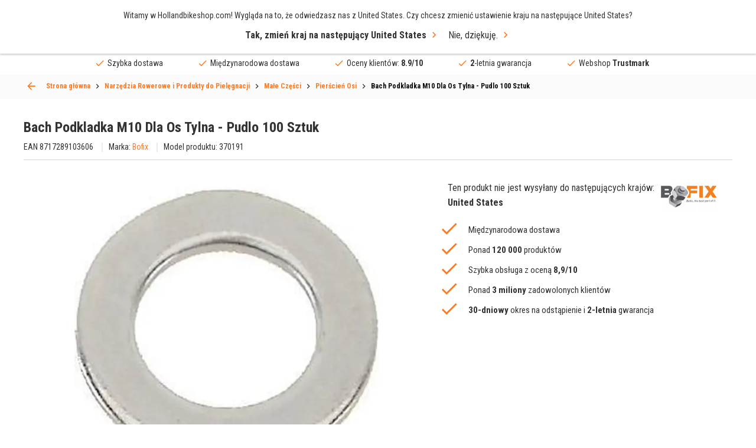

--- FILE ---
content_type: text/html; charset=UTF-8
request_url: https://hollandbikeshop.com/pl-pl/narzedzia-rowerowe-i-produkty-do-pielegnacji/male-czesci/pierscien-osi/bach-podkladka-m10-dla-os-tylna-pudlo-100-sztuk/
body_size: 35324
content:
<!DOCTYPE html>
<!--[if IE 9]><html class="lt-ie10" dir="LTR" lang="pl"> <![endif]-->
<html dir="LTR" lang="pl">
	<head>
		<title>Chcesz kupić Bach Podkladka M10 Dla Os Tylna - Pudlo 100 Sztuk w HBS</title>
<meta name="description" content=" Zamów Bach Podkladka M10 Dla Os Tylna - Pudlo 100 Sztuk online szybko i tanio.  Największy oficjalny Bofix przedstawiciel – Hollandbikeshop.com" />
<meta property="og:description" content=" Zamów Bach Podkladka M10 Dla Os Tylna - Pudlo 100 Sztuk online " /><meta property="og:image" content="https://hollandbikeshop.com/img/prod/bach-podkladka-m10-dla-os-tylna-pudlo-100-sztuk-8717289103606-0-l.jpg" />
<meta property="fb:app_id" content="1872932229605491" />
<meta property="og:title" content="Chcesz kupić Bach Podkladka M10 Dla Os Tylna - Pudlo 100 Sz" />
<meta property="og:type" content="website" />
<meta property="og:url" content="https://hollandbikeshop.com/pl-pl/narzedzia-rowerowe-i-produkty-do-pielegnacji/male-czesci/pierscien-osi/bach-podkladka-m10-dla-os-tylna-pudlo-100-sztuk/" />
<meta property="og:site_name" content="Hollandbikeshop.com" />

<meta name="twitter:card" content="summary" />
<meta name="twitter:site" content="@hollandbikeshop" />
<meta name="twitter:creator" content="@hollandbikeshop" />
<meta name="twitter:title" content="Chcesz kupić Bach Podkladka M10 Dla Os Tylna - Pu" />
<meta name="twitter:description" content=" Zamów Bach Podkladka M10 Dla Os Tylna - Pudlo 100 Sztuk online szybko i tanio.  Największy oficjalny Bofix przedstawiciel " />
<meta name="twitter:image" content="https://hollandbikeshop.com/img/prod/bach-podkladka-m10-dla-os-tylna-pudlo-100-sztuk-8717289103606-0-l.jpg" />

<script>
  dataLayer = [{
    'language' :   'pl',
    'account' :   'notLoggedIn',
    'pageType' :   'product',
  }];

  var dataLayerProducts = [];
</script>
    <!-- Google Tag Manager -->
    <script>(function(w,d,s,l,i){w[l]=w[l]||[];w[l].push({'gtm.start':
    new   Date (). getTime (), event : 'gtm.js' }); var  f = d . getElementsByTagName ( s )[ 0 ], j = d . createElement ( s ), dl = l != 'dataLayer' ? '&l=' + l : '' ; j . async = true ; j . src= 'https://sst.hollandbikeshop.com/gtm.js?id=' + i + dl ; f . parentNode . insertBefore ( j , f ); })( window , document , 'script' , 'dataLayer' , 'GTM-K2D8PJ2' );</script>
    <!-- End Google Tag Manager -->
    <meta http-equiv="content-language" content="pl" />

<meta charset="UTF-8" />
<meta name="viewport" content="width=device-width, initial-scale=1, maximum-scale=1" />

<link rel="canonical" href="https://hollandbikeshop.com/pl-pl/narzedzia-rowerowe-i-produkty-do-pielegnacji/male-czesci/pierscien-osi/bach-podkladka-m10-dla-os-tylna-pudlo-100-sztuk/" />
<base href="https://hollandbikeshop.com/pl-pl/narzedzia-rowerowe-i-produkty-do-pielegnacji/male-czesci/pierscien-osi/bach-podkladka-m10-dla-os-tylna-pudlo-100-sztuk/" />

<link rel="alternate" href="https://hollandbikeshop.com/fietsgereedschap-fietsonderhoud/klein-materiaal/as-ring/bach-plaatring-m10-tbv-achteras-doos-100-stuks/" hreflang="nl" />
        <link rel="alternate" href="https://hollandbikeshop.com/en-gb/bicycle-tools-maintenance/small-parts/axle-ring/bach-washer-m10-for-rear-axle-box-100-pieces/" hreflang="en" />
        <link rel="alternate" href="https://hollandbikeshop.com/de-de/fahrradwerkzeug-pflege/kleinteile/achsenscheibe/bach-scheibe-m10-fur-hinterachse-kiste-100-stuck/" hreflang="de" />
        <link rel="alternate" href="https://hollandbikeshop.com/es-es/herramientas-para-bicicletas-y-mantenimiento/piezas-pequenas/anillo-de-eje/bach-arandela-m10-para-eje-trasero-caja-100-piezas/" hreflang="es" />
        <link rel="alternate" href="https://hollandbikeshop.com/fr-fr/outils-pour-velo-et-entretien/petites-pieces/bagues-d-axe/bach-washer-m10-pour-axe-arriere-boite-100-pieces/" hreflang="fr" />
        <link rel="alternate" href="https://hollandbikeshop.com/it-it/utensili-manutenzione-bici/componenti-di-piccole-dimensioni/anello-per-perno/bach-washer-m10-per-perno-posteriore-scatola-100-pezzi/" hreflang="it" />
        <link rel="alternate" href="https://hollandbikeshop.com/da-dk/cykelvaerktoj-vedligeholdelse/sma-dele/akselring/bach-spaendeskive-m10-for-bagaksen-boks-100-stykker/" hreflang="da" />
        <link rel="alternate" href="https://hollandbikeshop.com/fi-fi/polkupyoran-tyokalut-ja-hoito/pienet-osat/akselirengas/bach-aluslevy-m10-taka-akseli-laatikko-100-kappaleet/" hreflang="fi" />
        <link rel="alternate" href="https://hollandbikeshop.com/no-no/sykkelverktoy-og-vedlikehold/smadeler/akselring/bach-skive-m10-for-bakaksel-eske-100-deler/" hreflang="no" />
        <link rel="alternate" href="https://hollandbikeshop.com/pl-pl/narzedzia-rowerowe-i-produkty-do-pielegnacji/male-czesci/pierscien-osi/bach-podkladka-m10-dla-os-tylna-pudlo-100-sztuk/" hreflang="pl" />
        <link rel="alternate" href="https://hollandbikeshop.com/pt-pt/ferramentas-de-bicicleta-e-manutencao/pecas-pequenas/anel-de-eixo/bach-anilha-m10-para-eixo-traseiro-caixa-100-pecas/" hreflang="pt" />
        <link rel="alternate" href="https://hollandbikeshop.com/sv-se/cykelverktyg-och-underhall/smadelar/axelring/bach-bricka-m10-for-bakaxel-box-100-delar/" hreflang="sv" />
        <link rel="alternate" href="https://hollandbikeshop.com/zh-cn/zi-xing-che-gong-ju-he-wei-xiu/xiao-bu-jian/zhou-huan/bach-dian-quan-m10-wei-hou-zhou-he-100-jian/" hreflang="zh" />
        <link rel="alternate" href="https://hollandbikeshop.com/cs-cz/naradi-na-kolo-a-udrzba/male-soucastky/podlozka-na-osu/bach-podlozka-m10-pro-zadni-osa-box-100-ks/" hreflang="cs" />
        <link rel="alternate" href="https://hollandbikeshop.com/ja-jp/zi-zhuan-che-tsuru-mentenansu/xiao-xingpatsu/akusuru-ringu/bahha-wassha-m10-yong-ria-akusuru-bokkusu-100-pisu/" hreflang="ja" />
        <link rel="alternate" href="https://hollandbikeshop.com/ru-ru/instrumenty-i-materialy-dla-obsluzivania/melkie-zapcasti/sajba-osi/bach-sajba-m10-dla-zadnaa-os-korobka-100-detali/" hreflang="ru" />
        <link rel="alternate" href="https://hollandbikeshop.com/ko-kr/jajeongeo-gwanli-gong-gu/sohyeong-bupum/aegseul-ling/bach-wosyeo-m10-for-humyeon-aegseul-bagseu-100-piseu/" hreflang="ko" />
        <link rel="alternate" href="https://hollandbikeshop.com/ro-ro/scule-articole-de-intretinere-bicicleta/piese-mici/inel-etansare-ax/bach-saiba-m10-pentru-ax-spate-caseta-100-bucati/" hreflang="ro" />
        <link rel="alternate" href="https://hollandbikeshop.com/de-at/fahrradwerkzeug-pflege/kleinteile/achsenscheibe/bach-scheibe-m10-fur-hinterachse-kiste-100-stuck/" hreflang="de-at" />
        <link rel="alternate" href="https://hollandbikeshop.com/nl-be/fietsgereedschap-fietsonderhoud/klein-materiaal/as-ring/bach-plaatring-m10-tbv-achteras-doos-100-stuks/" hreflang="nl-be" />
        <link rel="alternate" href="https://hollandbikeshop.com/fr-be/outils-pour-velo-et-entretien/petites-pieces/bagues-d-axe/bach-washer-m10-pour-axe-arriere-boite-100-pieces/" hreflang="fr-be" />
            <link rel="alternate" href="https://hollandbikeshop.com/en-gb/bicycle-tools-maintenance/small-parts/axle-ring/bach-washer-m10-for-rear-axle-box-100-pieces/" hreflang="x-default" />
    

<link rel="icon" href="https://hollandbikeshop.com/favicon.ico?v=0512251432" type="image/x-icon" />
<link rel="shortcut icon" href="https://hollandbikeshop.com/favicon.ico?v=0512251432" />

<meta name="apple-mobile-web-app-title" content="Hollandbikeshop.com">
<meta name="application-name" content="Hollandbikeshop.com">
<meta name="msapplication-TileColor" content="#ff7a21">
<meta name="theme-color" content="#ff7a21">

<link href="https://hollandbikeshop.com/dist/css/main.css?v=0512251432" media="all" rel="stylesheet" type="text/css" />
<link href="https://hollandbikeshop.com/template_files/css/custom.css?v=0512251432" media="all" rel="stylesheet" type="text/css" />
<script type="application/ld+json">
{
    "@context": "https:\/\/schema.org\/",
    "@type": "Product",
    "url": "https:\/\/hollandbikeshop.com\/pl-pl\/narzedzia-rowerowe-i-produkty-do-pielegnacji\/male-czesci\/pierscien-osi\/bach-podkladka-m10-dla-os-tylna-pudlo-100-sztuk\/",
    "name": "Bach Podkladka M10 Dla Os Tylna - Pudlo 100 Sztuk",
    "description": " Zamow Bach Podkladka M10 Dla Os Tylna - Pudlo 100 Sztuk online szybko i tanio.  Najwiekszy oficjalny Bofix przedstawiciel - Hollandbikeshop.com",
    "image": [
        "https:\/\/hollandbikeshop.com\/img\/prod\/bach-podkladka-m10-dla-os-tylna-pudlo-100-sztuk-8717289103606-0-l.jpg"
    ],
    "sku": "370191",
    "gtin13": "8717289103606",
    "mpn": "370191",
    "productID": "118472",
    "brand": {
        "@type": "Brand",
        "name": "Bofix"
    },
    "potentialAction": {
        "@type": "BuyAction",
        "@id": "https:\/\/hollandbikeshop.com\/pl-pl\/narzedzia-rowerowe-i-produkty-do-pielegnacji\/male-czesci\/pierscien-osi\/bach-podkladka-m10-dla-os-tylna-pudlo-100-sztuk\/",
        "target": {
            "@type": "EntryPoint",
            "urlTemplate": "https:\/\/hollandbikeshop.com\/pl-pl\/?products_id=118472&action=buy_direct"
        }
    },
    "offers": {
        "@type": "Offer",
        "itemCondition": "https:\/\/schema.org\/NewCondition",
        "availability": "https:\/\/schema.org\/InStock",
        "price": "29.82",
        "priceCurrency": "PLN",
        "url": "https:\/\/hollandbikeshop.com\/pl-pl\/narzedzia-rowerowe-i-produkty-do-pielegnacji\/male-czesci\/pierscien-osi\/bach-podkladka-m10-dla-os-tylna-pudlo-100-sztuk\/",
        "sku": "370191",
        "gtin13": "8717289103606",
        "mpn": "370191",
        "seller": {
            "@type": "Organization",
            "name": "Hollandbikeshop.com"
        }
    }
}</script>
<link rel="preload" href="https://hollandbikeshop.com/img/prod/bach-podkladka-m10-dla-os-tylna-pudlo-100-sztuk-8717289103606-0-l.jpg" as="image" fetchpriority="high">
<link rel="preload" href="https://hollandbikeshop.com/template_files/js/vendor/slick.min.js?v=0512251432" as="script" />
    <script type="application/ld+json">
    {
    "@context": "https:\/\/schema.org\/",
    "@type": "BreadcrumbList",
    "itemListElement": [
        {
            "@type": "ListItem",
            "position": 1,
            "name": "Narz\u0119dzia Rowerowe i Produkty do Piel\u0119gnacji",
            "item": "https:\/\/hollandbikeshop.com\/pl-pl\/narzedzia-rowerowe-i-produkty-do-pielegnacji\/"
        },
        {
            "@type": "ListItem",
            "position": 2,
            "name": "Ma\u0142e Cz\u0119\u015bci",
            "item": "https:\/\/hollandbikeshop.com\/pl-pl\/narzedzia-rowerowe-i-produkty-do-pielegnacji\/male-czesci\/"
        },
        {
            "@type": "ListItem",
            "position": 3,
            "name": "Pier\u015bcie\u0144 Osi",
            "item": "https:\/\/hollandbikeshop.com\/pl-pl\/narzedzia-rowerowe-i-produkty-do-pielegnacji\/male-czesci\/pierscien-osi\/"
        },
        {
            "@type": "ListItem",
            "position": 4,
            "name": "Bach Podkladka M10 Dla Os Tylna - Pudlo 100 Sztuk",
            "item": "https:\/\/hollandbikeshop.com\/pl-pl\/narzedzia-rowerowe-i-produkty-do-pielegnacji\/male-czesci\/pierscien-osi\/bach-podkladka-m10-dla-os-tylna-pudlo-100-sztuk\/"
        }
    ]
}    </script>

    <script type="application/ld+json">
        {
            "@context": "https://schema.org",
            "@type": "CollectionPage",
            "name": "Pierścień Osi",
            "url": "https://hollandbikeshop.com/pl-pl/narzedzia-rowerowe-i-produkty-do-pielegnacji/male-czesci/pierscien-osi/bach-podkladka-m10-dla-os-tylna-pudlo-100-sztuk/",
            "description": " Zamów Bach Podkladka M10 Dla Os Tylna - Pudlo 100 Sztuk online szybko i tanio.  Największy oficjalny Bofix przedstawiciel – Hollandbikeshop.com",
            "isPartOf": {
                "@type": "WebSite",
                "name": "Hollandbikeshop.com",
                "url": "https://hollandbikeshop.com/pl-pl/narzedzia-rowerowe-i-produkty-do-pielegnacji/male-czesci/pierscien-osi/bach-podkladka-m10-dla-os-tylna-pudlo-100-sztuk/"
            }
        }
    </script>
    	</head>
	<body class="product-page-container">
	
	    <!-- Google Tag Manager (noscript) -->
    <noscript><iframe src="https://sst.hollandbikeshop.com/ns.html?id=GTM-K2D8PJ2" height = "0"  width = "0"  style = "display:none;visibility:hidden" ></iframe></noscript>
    <!-- End Google Tag Manager (noscript) -->
    
  <div class="wrapper">
    <header class="header">
			<a class="header__menu-toggle js-mobile-toggle"><span>Menu</span></a>
            <span class="menu-icon-text">Menu</span>

            
			<div class="header__top grid-container">
				<a href="https://hollandbikeshop.com/pl-pl/" class="header__logo"><img src="/template_files/images/header-logo.png" alt="Logo Hollandbikeshop.com" title="Logo Hollandbikeshop.com" width="365" height="42" /></a>
				
				<div class="search search--back js-search-popup">
            <form name="quick_find" id="quick_find" action="/pl-pl/advanced_search_result.php" method="get">
		<input id="AutocompleteElementID" class="search-box" autocorrect="off" autocomplete="off" type="search" name="keywords" required title="Szukaj" placeholder="Czego szukasz?">    
    <button class="clear" type="reset">ses</button>

		<button type="submit" aria-label="Szybkie wyszukiwanie"><i class="icon-search"></i></button>
	</form>

    <div class="search__popup">
        <div class="search__popup_content">
            <div class="quick-find-result-box-start" id="quick_find_box_start">
                Czego szukasz?            </div>

            <div class="quick-find-result-box" id="quick_find_box_error">

            </div>

            
            <div class="quick-find-result-box" id="quick_find_box_cat">
                <div class="search__popup-title">Kategorie</div>

                <ul id="quick_find_cat">
                                    </ul>
            </div>

            <div class="quick-find-result-box" id="quick_find_box_prod">
                <div class="search__popup-title">Produkty</div>

                <ul id="quick_find_prod">
                                    </ul>
            </div>

                    </div>

	</div>
    </div>


				
				<div class="header__right">
					<div class="language">
						<div class="language__subtitle js-language-btn">Poland / PLN</div>
            <div class="language__dropdown">
							
							<label>Wyślij do</label>
              
<form name="localization" action="/pl-pl/narzedzia-rowerowe-i-produkty-do-pielegnacji/male-czesci/pierscien-osi/bach-podkladka-m10-dla-os-tylna-pudlo-100-sztuk/?products_id=118472" method="get">
<select name="country_id" id="country_top" placeholder="Poland" class="js-select"><option value="1">Afghanistan</option><option value="268">Åland Islands</option><option value="2">Albania</option><option value="3">Algeria</option><option value="4">American Samoa</option><option value="5">Andorra</option><option value="6">Angola</option><option value="7">Anguilla</option><option value="8">Antarctica</option><option value="9">Antigua and Barbuda</option><option value="10">Argentina</option><option value="11">Armenia</option><option value="12">Aruba</option><option value="263">Australia</option><option value="14">Austria</option><option value="15">Azerbaijan</option><option value="16">Bahamas</option><option value="17">Bahrain</option><option value="18">Bangladesh</option><option value="19">Barbados</option><option value="20">Belarus</option><option value="21">Belgium</option><option value="22">Belize</option><option value="23">Benin</option><option value="24">Bermuda</option><option value="25">Bhutan</option><option value="26">Bolivia</option><option value="27">Bosnia and Herzegowina</option><option value="28">Botswana</option><option value="29">Bouvet Island</option><option value="30">Brazil</option><option value="31">British Indian Ocean Territory</option><option value="32">Brunei Darussalam</option><option value="251">Bulgaria</option><option value="34">Burkina Faso</option><option value="35">Burundi</option><option value="36">Cambodia</option><option value="37">Cameroon</option><option value="265">Canada</option><option value="270">Canary Islands</option><option value="39">Cape Verde</option><option value="40">Cayman Islands</option><option value="41">Central African Republic</option><option value="42">Chad</option><option value="43">Chile</option><option value="262">China</option><option value="45">Christmas Island</option><option value="46">Cocos (Keeling) Islands</option><option value="47">Colombia</option><option value="48">Comoros</option><option value="49">Congo</option><option value="273">Congo, Democratic Republic of the</option><option value="50">Cook Islands</option><option value="51">Costa Rica</option><option value="52">Côte d&#039;&#039;Ivoire</option><option value="53">Croatia</option><option value="54">Cuba</option><option value="55">Cyprus</option><option value="249">Czech Republic</option><option value="242">Denmark</option><option value="58">Djibouti</option><option value="59">Dominica</option><option value="60">Dominican Republic</option><option value="62">Ecuador</option><option value="63">Egypt</option><option value="64">El Salvador</option><option value="65">Equatorial Guinea</option><option value="66">Eritrea</option><option value="259">Estonia</option><option value="68">Ethiopia</option><option value="69">Falkland Islands (Malvinas)</option><option value="70">Faroe Islands</option><option value="71">Fiji</option><option value="244">Finland</option><option value="73">France</option><option value="75">French Guiana</option><option value="76">French Polynesia</option><option value="77">French Southern Territories</option><option value="78">Gabon</option><option value="79">Gambia</option><option value="80">Georgia</option><option value="81">Germany</option><option value="82">Ghana</option><option value="83">Gibraltar</option><option value="84">Greece</option><option value="85">Greenland</option><option value="86">Grenada</option><option value="87">Guadeloupe</option><option value="88">Guam</option><option value="89">Guatemala</option><option value="269">Guernsey</option><option value="90">Guinea</option><option value="91">Guinea-bissau</option><option value="92">Guyana</option><option value="93">Haiti</option><option value="94">Heard and Mc Donald Islands</option><option value="95">Honduras</option><option value="264">Hong Kong</option><option value="246">Hungary</option><option value="98">Iceland</option><option value="99">India</option><option value="100">Indonesia</option><option value="101">Iran (Islamic Republic of)</option><option value="102">Iraq</option><option value="260">Ireland</option><option value="274">Isle of Man</option><option value="104">Israel</option><option value="241">Italy</option><option value="106">Jamaica</option><option value="107">Japan</option><option value="267">Jersey</option><option value="108">Jordan</option><option value="109">Kazakhstan</option><option value="110">Kenya</option><option value="111">Kiribati</option><option value="112">Korea, Democratic People&#039;s Republic of</option><option value="113">Korea, Republic of</option><option value="114">Kuwait</option><option value="115">Kyrgyzstan</option><option value="116">Lao People&#039;s Democratic Republic</option><option value="252">Latvia</option><option value="118">Lebanon</option><option value="119">Lesotho</option><option value="120">Liberia</option><option value="121">Libyan Arab Jamahiriya</option><option value="122">Liechtenstein</option><option value="255">Lithuania</option><option value="124">Luxembourg</option><option value="125">Macau</option><option value="126">Macedonia, The Former Yugoslav Republic of</option><option value="127">Madagascar</option><option value="128">Malawi</option><option value="129">Malaysia</option><option value="130">Maldives</option><option value="131">Mali</option><option value="132">Malta</option><option value="133">Marshall Islands</option><option value="134">Martinique</option><option value="135">Mauritania</option><option value="136">Mauritius</option><option value="137">Mayotte</option><option value="138">Mexico</option><option value="139">Micronesia, Federated States of</option><option value="140">Moldova, Republic of</option><option value="141">Monaco</option><option value="142">Mongolia</option><option value="271">Montenegro</option><option value="143">Montserrat</option><option value="144">Morocco</option><option value="145">Mozambique</option><option value="146">Myanmar</option><option value="147">Namibia</option><option value="148">Nauru</option><option value="150">Nederland</option><option value="149">Nepal</option><option value="151">Netherlands Antilles</option><option value="152">New Caledonia</option><option value="266">New Zealand</option><option value="154">Nicaragua</option><option value="155">Niger</option><option value="156">Nigeria</option><option value="157">Niue</option><option value="158">Norfolk Island</option><option value="159">Northern Mariana Islands</option><option value="247">Norway</option><option value="161">Oman</option><option value="162">Pakistan</option><option value="163">Palau</option><option value="275">Palestinian Territory, Occupied</option><option value="164">Panama</option><option value="165">Papua New Guinea</option><option value="166">Paraguay</option><option value="167">Peru</option><option value="168">Philippines</option><option value="169">Pitcairn</option><option value="256" selected>Poland</option><option value="253">Portugal</option><option value="172">Puerto Rico</option><option value="173">Qatar</option><option value="174">Réunion</option><option value="254">Romania</option><option value="176">Russian Federation</option><option value="177">Rwanda</option><option value="276">Saint Barthélemy</option><option value="197">Saint Helena</option><option value="178">Saint Kitts and Nevis</option><option value="179">Saint Lucia</option><option value="277">Saint Martin (French part)</option><option value="198">Saint Pierre and Miquelon</option><option value="180">Saint Vincent and the Grenadines</option><option value="181">Samoa</option><option value="182">San Marino</option><option value="183">Sao Tome and Principe</option><option value="184">Saudi Arabia</option><option value="185">Senegal</option><option value="272">Serbia</option><option value="186">Seychelles</option><option value="187">Sierra Leone</option><option value="188">Singapore</option><option value="250">Slovakia</option><option value="257">Slovenia</option><option value="191">Solomon Islands</option><option value="192">Somalia</option><option value="193">South Africa</option><option value="194">South Georgia and the South Sandwich Islands</option><option value="245">Spain</option><option value="196">Sri Lanka</option><option value="199">Sudan</option><option value="200">Suriname</option><option value="201">Svalbard and Jan Mayen Islands</option><option value="202">Swaziland</option><option value="243">Sweden</option><option value="258">Switzerland</option><option value="205">Syrian Arab Republic</option><option value="206">Taiwan</option><option value="207">Tajikistan</option><option value="208">Tanzania, United Republic of</option><option value="209">Thailand</option><option value="61">Timor-Leste</option><option value="210">Togo</option><option value="211">Tokelau</option><option value="212">Tonga</option><option value="213">Trinidad and Tobago</option><option value="214">Tunisia</option><option value="215">Turkey</option><option value="216">Turkmenistan</option><option value="217">Turks and Caicos Islands</option><option value="218">Tuvalu</option><option value="219">Uganda</option><option value="220">Ukraine</option><option value="221">United Arab Emirates</option><option value="222">United Kingdom</option><option value="261">United States</option><option value="224">United States Minor Outlying Islands</option><option value="225">Uruguay</option><option value="226">Uzbekistan</option><option value="227">Vanuatu</option><option value="228">Vatican City State (Holy See)</option><option value="229">Venezuela</option><option value="230">Viet Nam</option><option value="231">Virgin Islands (British)</option><option value="232">Virgin Islands (U.S.)</option><option value="233">Wallis and Futuna Islands</option><option value="234">Western Sahara</option><option value="235">Yemen</option><option value="236">Yugoslavia</option><option value="238">Zambia</option><option value="239">Zimbabwe</option></select></form>
              
							<label>Waluty</label>
						
<form name="localization" action="/pl-pl/narzedzia-rowerowe-i-produkty-do-pielegnacji/male-czesci/pierscien-osi/bach-podkladka-m10-dla-os-tylna-pudlo-100-sztuk/?products_id=118472" method="get"><select id="currency" name="currency" class="js-select" placeholder="(z&#322;) PLN">
		<option value="EUR">&euro; Euro</option>
		<option value="USD">$ Dollar</option>
		<option value="GBP">&pound; Pound</option>
		<option value="CAD">C$ Canadian dollar</option>
		<option value="AUD">A$ Australian dollar</option>
		<option value="CNY">C&yen; Chinese yuan</option>
		<option value="AED">DH United Arab Emirates dirham</option>
		<option value="HKD">HK$ Hong Kong dollar</option>
		<option value="JPY">J&yen; Japanese yen</option>
		<option value="PLN" selected>z&#322; Polish zloty</option>
		<option value="RUB">P Russian ruble</option>
		<option value="SEK">kr Swedish krona</option>
		<option value="CHF">Fr. Swiss franc</option>
		<option value="DKK">kr. Danish Krone</option>
		<option value="HUF">Ft Hungarian Forint</option>
		<option value="NOK">kr Norwegian Krone</option>
		<option value="TRY">₺ Turkish Lira</option>
		<option value="ZAR">R South African Rand</option>
		<option value="THB">฿ Thai Baht</option>
		<option value="CZK">Kč česká koruna</option>
		<option value="RON">lei leu românesc</option>
	</select>
</form>
							
						</div>
					</div>
					
					<div class="language-icon">
            <a href="#language-popup" class="js-popup-link"><img src="/includes/languages/polish/images/icon_round.png" alt="polish" title="polish" width="50" height="50" />pl</a>
          </div>
					
					<div class="header__user">
						<a><i class="icon-user"></i></a>

						<ul>
  						  						<li><a href="/pl-pl/create_account.php" title="Załóż konto" rel=”nofollow”>Załóż konto</a></li>
							<li><a href="/pl-pl/login.php" title="Zaloguj się" rel=”nofollow”>Zaloguj się</a></li>
													</ul>
					</div>

                    <div class="header__wishlist">
                        <a href="/pl-pl/wishlist.php" class="wishlist-icon" title="Moja lista życzeń" aria-label="Moja lista życzeń" rel=”nofollow”></a>
                    </div>


					<a href="/pl-pl/shopping_cart.php" class="header__cart" title="Koszyk" aria-label="Koszyk" rel=”nofollow”><i class="icon-shoppingcart"></i></a>

				</div>
			</div>
      
      
<div class="header__menu grid-container">
  <nav class="js-custom-menu">

      
<ul class="js-sub-menu">

			
                        <li class="has-children js-menu-link"><a title="Części rowerowe">Części rowerowe</a>
                            <div class="header__submenu js-sub-menu menu-2">


                                                                <div class="header__column">
                                    

                                    <ul class="js-sub-menu">
                                        <li class="js-menu-link">

                                                                                            <a title="Napęd" href="https://hollandbikeshop.com/pl-pl/czesci-rowerowe/">
                                                    Napęd                                                </a>
                                                
                                                                                            <ul class="js-sub-menu">
                                                                                                                <li>
                                                                                                                                    <a title="Zebatki" href="https://hollandbikeshop.com/pl-pl/czesci-rowerowe/zebatki/">Zebatki</a>
                                                                                                                                </li>
                                                                                                                        <li>
                                                                                                                                    <a title="Łańcuchy Rowerowe" href="https://hollandbikeshop.com/pl-pl/czesci-rowerowe/lancuchy-rowerowe/">Łańcuchy Rowerowe</a>
                                                                                                                                </li>
                                                                                                                        <li>
                                                                                                                                    <a title="Zębatka Rowerowa" href="https://hollandbikeshop.com/pl-pl/czesci-rowerowe/korba/zebatka-rowerowa/">Zębatka Rowerowa</a>
                                                                                                                                </li>
                                                                                                                        <li>
                                                                                                                                    <a title="Suporty" href="https://hollandbikeshop.com/pl-pl/czesci-rowerowe/suporty/">Suporty</a>
                                                                                                                                </li>
                                                                                                                        <li>
                                                                                                                                    <a title="Przerzutki" href="https://hollandbikeshop.com/pl-pl/czesci-rowerowe/przerzutki/">Przerzutki</a>
                                                                                                                                </li>
                                                                                                                        <li>
                                                                                                                                    <a title="Korba" href="https://hollandbikeshop.com/pl-pl/czesci-rowerowe/korba/korba/">Korba</a>
                                                                                                                                </li>
                                                                                                                        <li>
                                                                                                                                    <a title="Dźwignia biegów" href="https://hollandbikeshop.com/pl-pl/czesci-rowerowe/przelozenia/manetki/">Dźwignia biegów</a>
                                                                                                                                </li>
                                                                                                                                                                </ul>
                                                                                        </li>
                                    </ul>

                                    

                                    <ul class="js-sub-menu">
                                        <li class="js-menu-link">

                                                                                            <a title="Baterie" href="https://hollandbikeshop.com/pl-pl/czesci-rowerowe/akumulator-i-batterie/baterie/">
                                                    Baterie                                                </a>
                                                
                                                                                            <ul class="js-sub-menu">
                                                                                                                <li>
                                                                                                                                    <a title="E-Bike Ładowarka Akumulatorów" href="https://hollandbikeshop.com/pl-pl/czesci-rowerowe-do-roweru-elektrycznego/e-bike-akumulator-i-czesci/e-bike-ladowarka-akumulatorow/">E-Bike Ładowarka Akumulatorów</a>
                                                                                                                                </li>
                                                                                                                        <li>
                                                                                                                                    <a title="E-bike Akumulator Części" href="https://hollandbikeshop.com/pl-pl/czesci-rowerowe-do-roweru-elektrycznego/e-bike-akumulator-i-czesci/e-bike-akumulator-czesci/">E-bike Akumulator Części</a>
                                                                                                                                </li>
                                                                                                                                                                </ul>
                                                                                        </li>
                                    </ul>

                                    

                                    <ul class="js-sub-menu">
                                        <li class="js-menu-link">

                                                                                            <a title="Bagażniki" href="https://hollandbikeshop.com/pl-pl/czesci-rowerowe/bagazniki/">
                                                    Bagażniki                                                </a>
                                                
                                                                                            <ul class="js-sub-menu">
                                                                                                                <li>
                                                                                                                                    <a title="Bagażnik Przedni" href="https://hollandbikeshop.com/pl-pl/czesci-rowerowe/bagazniki/bagaznik-przedni/">Bagażnik Przedni</a>
                                                                                                                                </li>
                                                                                                                        <li>
                                                                                                                                    <a title="Bagażnik Części" href="https://hollandbikeshop.com/pl-pl/czesci-rowerowe/bagazniki/bagaznik-czesci/">Bagażnik Części</a>
                                                                                                                                </li>
                                                                                                                                                                </ul>
                                                                                        </li>
                                    </ul>

                                    

                                    <ul class="js-sub-menu">
                                        <li class="js-menu-link">

                                                                                            <a title="Stery" href="https://hollandbikeshop.com/pl-pl/czesci-rowerowe/widelec-i-stery/stery/">
                                                    Stery                                                </a>
                                                
                                                                                            <ul class="js-sub-menu">
                                                                                                                <li>
                                                                                                                                    <a title="Czesci do Sterów" href="https://hollandbikeshop.com/pl-pl/czesci-rowerowe/widelec-i-stery/czesci-do-sterow/">Czesci do Sterów</a>
                                                                                                                                </li>
                                                                                                                                                                </ul>
                                                                                        </li>
                                    </ul>

                                                                </div>
                                                            <div class="header__column">
                                    

                                    <ul class="js-sub-menu">
                                        <li class="js-menu-link">

                                                                                            <a title="Opony Rowerowe" href="https://hollandbikeshop.com/pl-pl/opony-rowerowe-i-detki/">
                                                    Opony Rowerowe                                                </a>
                                                
                                                                                            <ul class="js-sub-menu">
                                                                                                                <li>
                                                                                                                                    <a title="Opony Rowerowe" href="https://hollandbikeshop.com/pl-pl/opony-rowerowe-i-detki/opony-rowerowe/">Opony Rowerowe</a>
                                                                                                                                </li>
                                                                                                                        <li>
                                                                                                                                    <a title="Dętka Rowerowa" href="https://hollandbikeshop.com/pl-pl/opony-rowerowe-i-detki/rowerowa-detka/">Dętka Rowerowa</a>
                                                                                                                                </li>
                                                                                                                        <li>
                                                                                                                                    <a title="Taśma na Obręcz" href="https://hollandbikeshop.com/pl-pl/opony-rowerowe-i-detki/tasma-na-obrecz/">Taśma na Obręcz</a>
                                                                                                                                </li>
                                                                                                                        <li>
                                                                                                                                    <a title="Wentyle Rowerowe" href="https://hollandbikeshop.com/pl-pl/opony-rowerowe-i-detki/wentyle-rowerowe/">Wentyle Rowerowe</a>
                                                                                                                                </li>
                                                                                                                        <li>
                                                                                                                                    <a title="Zestawy Naprawcze do Opon Rowerowych" href="https://hollandbikeshop.com/pl-pl/opony-rowerowe-i-detki/zestawy-naprawcze-do-opon-rowerowych/">Zestawy Naprawcze do Opon Rowerowych</a>
                                                                                                                                </li>
                                                                                                                                                                </ul>
                                                                                        </li>
                                    </ul>

                                    

                                    <ul class="js-sub-menu">
                                        <li class="js-menu-link">

                                                                                            <a title="Śruby i Nakrętki" href="https://hollandbikeshop.com/pl-pl/czesci-rowerowe/sruby-i-nakretki/">
                                                    Śruby i Nakrętki                                                </a>
                                                
                                                                                    </li>
                                    </ul>

                                    

                                    <ul class="js-sub-menu">
                                        <li class="js-menu-link">

                                                                                            <a title="E-Bike Wyświetlacze" href="https://hollandbikeshop.com/pl-pl/czesci-rowerowe-do-roweru-elektrycznego/e-bike-wyswietlacze-i-czesci/e-bike-wyswietlacze/">
                                                    E-Bike Wyświetlacze                                                </a>
                                                
                                                                                            <ul class="js-sub-menu">
                                                                                                                <li>
                                                                                                                                    <a title="E-Bike Części Wyświetlacza" href="https://hollandbikeshop.com/pl-pl/czesci-rowerowe-do-roweru-elektrycznego/e-bike-wyswietlacze-i-czesci/e-bike-czesci-wyswietlacza/">E-Bike Części Wyświetlacza</a>
                                                                                                                                </li>
                                                                                                                                                                </ul>
                                                                                        </li>
                                    </ul>

                                    

                                    <ul class="js-sub-menu">
                                        <li class="js-menu-link">

                                                                                            <a title="E-Bike Silnik" href="https://hollandbikeshop.com/pl-pl/czesci-rowerowe-do-roweru-elektrycznego/e-bike-silnik-i-czesci/e-bike-silnik/">
                                                    E-Bike Silnik                                                </a>
                                                
                                                                                            <ul class="js-sub-menu">
                                                                                                                <li>
                                                                                                                                    <a title="E-Bike Silnik Części" href="https://hollandbikeshop.com/pl-pl/czesci-rowerowe-do-roweru-elektrycznego/e-bike-silnik-i-czesci/e-bike-silnik-czesci/">E-Bike Silnik Części</a>
                                                                                                                                </li>
                                                                                                                                                                </ul>
                                                                                        </li>
                                    </ul>

                                    

                                    <ul class="js-sub-menu">
                                        <li class="js-menu-link">

                                                                                            <a title="Lampki Rowerowe" href="https://hollandbikeshop.com/pl-pl/lampki-rowerowe/">
                                                    Lampki Rowerowe                                                </a>
                                                
                                                                                            <ul class="js-sub-menu">
                                                                                                                <li>
                                                                                                                                    <a title="Dynamo" href="https://hollandbikeshop.com/pl-pl/czesci-rowerowe/lampki/dynamo/">Dynamo</a>
                                                                                                                                </li>
                                                                                                                        <li>
                                                                                                                                    <a title="Lampki Rowerowe Części i Mocowanie" href="https://hollandbikeshop.com/pl-pl/czesci-rowerowe/lampki/lampki-rowerowe-czesci-i-mocowanie/">Lampki Rowerowe Części i Mocowanie</a>
                                                                                                                                </li>
                                                                                                                                                                </ul>
                                                                                        </li>
                                    </ul>

                                    

                                    <ul class="js-sub-menu">
                                        <li class="js-menu-link">

                                                                                            <a title="Oslona Lancucha" href="https://hollandbikeshop.com/pl-pl/czesci-rowerowe/oslona-lancucha/">
                                                    Oslona Lancucha                                                </a>
                                                
                                                                                            <ul class="js-sub-menu">
                                                                                                                <li>
                                                                                                                                    <a title="Osłona Łańcucha Części" href="https://hollandbikeshop.com/pl-pl/czesci-rowerowe-rower-miejski/oslona-lancucha/oslona-lancucha-czesci/">Osłona Łańcucha Części</a>
                                                                                                                                </li>
                                                                                                                                                                </ul>
                                                                                        </li>
                                    </ul>

                                                                </div>
                                                            <div class="header__column">
                                    

                                    <ul class="js-sub-menu">
                                        <li class="js-menu-link">

                                                                                            <a title="Pedaly" href="https://hollandbikeshop.com/pl-pl/czesci-rowerowe/pedaly/">
                                                    Pedaly                                                </a>
                                                
                                                                                            <ul class="js-sub-menu">
                                                                                                                <li>
                                                                                                                                    <a title="Bloki" href="https://hollandbikeshop.com/pl-pl/czesci-rowerowe/pedaly/bloki/">Bloki</a>
                                                                                                                                </li>
                                                                                                                        <li>
                                                                                                                                    <a title="Części do Pedałów" href="https://hollandbikeshop.com/pl-pl/czesci-rowerowe/pedaly/czesci-do-pedalow/">Części do Pedałów</a>
                                                                                                                                </li>
                                                                                                                                                                </ul>
                                                                                        </li>
                                    </ul>

                                    

                                    <ul class="js-sub-menu">
                                        <li class="js-menu-link">

                                                                                            <a title="Hamulce" href="https://hollandbikeshop.com/pl-pl/czesci-rowerowe/hamulce-rowerowe/hamulce/">
                                                    Hamulce                                                </a>
                                                
                                                                                            <ul class="js-sub-menu">
                                                                                                                <li>
                                                                                                                                    <a title="Dźwignie Hamulcowe" href="https://hollandbikeshop.com/pl-pl/czesci-rowerowe/hamulce-rowerowe/dzwignie-hamulcowe/">Dźwignie Hamulcowe</a>
                                                                                                                                </li>
                                                                                                                        <li>
                                                                                                                                    <a title="Okladziny Hamulcowe" href="https://hollandbikeshop.com/pl-pl/czesci-rowerowe/hamulce-rowerowe/okladziny-hamulcowe/">Okladziny Hamulcowe</a>
                                                                                                                                </li>
                                                                                                                        <li>
                                                                                                                                    <a title="Linka Hamulcowa" href="https://hollandbikeshop.com/pl-pl/czesci-rowerowe/hamulce-rowerowe/linka-hamulcowa/">Linka Hamulcowa</a>
                                                                                                                                </li>
                                                                                                                        <li>
                                                                                                                                    <a title="Hamulec Tarcza" href="https://hollandbikeshop.com/pl-pl/czesci-rowerowe/hamulce-rowerowe/hamulec-tarcza/">Hamulec Tarcza</a>
                                                                                                                                </li>
                                                                                                                        <li>
                                                                                                                                    <a title="Części Hamulców" href="https://hollandbikeshop.com/pl-pl/czesci-rowerowe/hamulce-rowerowe/czesci-hamulcow/">Części Hamulców</a>
                                                                                                                                </li>
                                                                                                                                                                </ul>
                                                                                        </li>
                                    </ul>

                                    

                                    <ul class="js-sub-menu">
                                        <li class="js-menu-link">

                                                                                            <a title="Błotniki" href="https://hollandbikeshop.com/pl-pl/czesci-rowerowe/blotniki/blotniki/">
                                                    Błotniki                                                </a>
                                                
                                                                                            <ul class="js-sub-menu">
                                                                                                                <li>
                                                                                                                                    <a title="Rurki Błotników" href="https://hollandbikeshop.com/pl-pl/czesci-rowerowe/blotniki/rurki-blotnikow/">Rurki Błotników</a>
                                                                                                                                </li>
                                                                                                                        <li>
                                                                                                                                    <a title="Części Błotników" href="https://hollandbikeshop.com/pl-pl/czesci-rowerowe/blotniki/czesci-blotnikow/">Części Błotników</a>
                                                                                                                                </li>
                                                                                                                                                                </ul>
                                                                                        </li>
                                    </ul>

                                    

                                    <ul class="js-sub-menu">
                                        <li class="js-menu-link">

                                                                                            <a title="Podpórka Rowerowa" href="https://hollandbikeshop.com/pl-pl/czesci-rowerowe/podporka-rowerowa/">
                                                    Podpórka Rowerowa                                                </a>
                                                
                                                                                            <ul class="js-sub-menu">
                                                                                                                <li>
                                                                                                                                    <a title="Części Podpórek" href="https://hollandbikeshop.com/pl-pl/czesci-rowerowe/podporka-rowerowa/czesci-podporek/">Części Podpórek</a>
                                                                                                                                </li>
                                                                                                                                                                </ul>
                                                                                        </li>
                                    </ul>

                                    

                                    <ul class="js-sub-menu">
                                        <li class="js-menu-link">

                                                                                            <a title="Chwyty Kierownicy" href="https://hollandbikeshop.com/pl-pl/czesci-rowerowe/chwyty-i-owijka-na-kierownice/chwyty-kierownicy/">
                                                    Chwyty Kierownicy                                                </a>
                                                
                                                                                            <ul class="js-sub-menu">
                                                                                                                <li>
                                                                                                                                    <a title="Owijka na Kierownice" href="https://hollandbikeshop.com/pl-pl/czesci-rowerowe/chwyty-i-owijka-na-kierownice/owijka-na-kierownice/">Owijka na Kierownice</a>
                                                                                                                                </li>
                                                                                                                                                                </ul>
                                                                                        </li>
                                    </ul>

                                                                </div>
                                                            <div class="header__column">
                                    

                                    <ul class="js-sub-menu">
                                        <li class="js-menu-link">

                                                                                            <a title="Mostki" href="https://hollandbikeshop.com/pl-pl/czesci-rowerowe/kierownice/mostki/">
                                                    Mostki                                                </a>
                                                
                                                                                            <ul class="js-sub-menu">
                                                                                                                <li>
                                                                                                                                    <a title="Manetka" href="https://hollandbikeshop.com/pl-pl/czesci-rowerowe/kierownice/manetka/">Manetka</a>
                                                                                                                                </li>
                                                                                                                        <li>
                                                                                                                                    <a title="Części do Mostków" href="https://hollandbikeshop.com/pl-pl/czesci-rowerowe/kierownice/czesci-do-mostkow/">Części do Mostków</a>
                                                                                                                                </li>
                                                                                                                                                                </ul>
                                                                                        </li>
                                    </ul>

                                    

                                    <ul class="js-sub-menu">
                                        <li class="js-menu-link">

                                                                                            <a title="Kierownicy" href="https://hollandbikeshop.com/pl-pl/czesci-rowerowe/kierownice/kierownicy/">
                                                    Kierownicy                                                </a>
                                                
                                                                                    </li>
                                    </ul>

                                    

                                    <ul class="js-sub-menu">
                                        <li class="js-menu-link">

                                                                                            <a title="Widelec" href="https://hollandbikeshop.com/pl-pl/czesci-rowerowe/widelec-i-stery/widelec/">
                                                    Widelec                                                </a>
                                                
                                                                                            <ul class="js-sub-menu">
                                                                                                                <li>
                                                                                                                                    <a title="Części Widelec" href="https://hollandbikeshop.com/pl-pl/czesci-rowerowe/widelec-i-stery/czesci-widelec/">Części Widelec</a>
                                                                                                                                </li>
                                                                                                                                                                </ul>
                                                                                        </li>
                                    </ul>

                                    

                                    <ul class="js-sub-menu">
                                        <li class="js-menu-link">

                                                                                            <a title="Koła Rowerowe" href="https://hollandbikeshop.com/pl-pl/kola-rowerowe/">
                                                    Koła Rowerowe                                                </a>
                                                
                                                                                            <ul class="js-sub-menu">
                                                                                                                <li>
                                                                                                                                    <a title="Obrecz" href="https://hollandbikeshop.com/pl-pl/kola-rowerowe/obrecz/">Obrecz</a>
                                                                                                                                </li>
                                                                                                                        <li>
                                                                                                                                    <a title="Piasta" href="https://hollandbikeshop.com/pl-pl/kola-rowerowe/piasta-tylna/">Piasta</a>
                                                                                                                                </li>
                                                                                                                        <li>
                                                                                                                                    <a title="Nyple do Szprych" href="https://hollandbikeshop.com/pl-pl/kola-rowerowe/nyple-do-szprych/">Nyple do Szprych</a>
                                                                                                                                </li>
                                                                                                                        <li>
                                                                                                                                    <a title="Szprychy Rowerowe" href="https://hollandbikeshop.com/pl-pl/kola-rowerowe/szprychy-rowerowe/">Szprychy Rowerowe</a>
                                                                                                                                </li>
                                                                                                                        <li>
                                                                                                                                    <a title="Kasety Korpus" href="https://hollandbikeshop.com/pl-pl/kola-rowerowe/kasety-korpus/">Kasety Korpus</a>
                                                                                                                                </li>
                                                                                                                        <li>
                                                                                                                                    <a title="Części Piast" href="https://hollandbikeshop.com/pl-pl/kola-rowerowe/czesci-piast/">Części Piast</a>
                                                                                                                                </li>
                                                                                                                                                                </ul>
                                                                                        </li>
                                    </ul>

                                    

                                    <ul class="js-sub-menu">
                                        <li class="js-menu-link">

                                                                                            <a title="Siodełko rowerowe" href="https://hollandbikeshop.com/pl-pl/rowerowe-siodelka-i-sztyce/">
                                                    Siodełko rowerowe                                                </a>
                                                
                                                                                            <ul class="js-sub-menu">
                                                                                                                <li>
                                                                                                                                    <a title="Siodełka Rowerowe Części" href="https://hollandbikeshop.com/pl-pl/rowerowe-siodelka-i-sztyce/siodelka-rowerowe-czesci/">Siodełka Rowerowe Części</a>
                                                                                                                                </li>
                                                                                                                                                                </ul>
                                                                                        </li>
                                    </ul>

                                    

                                    <ul class="js-sub-menu">
                                        <li class="js-menu-link">

                                                                                            <a title="Sztyca" href="https://hollandbikeshop.com/pl-pl/rowerowe-siodelka-i-sztyce/sztyca/">
                                                    Sztyca                                                </a>
                                                
                                                                                            <ul class="js-sub-menu">
                                                                                                                <li>
                                                                                                                                    <a title="Sztyca Części" href="https://hollandbikeshop.com/pl-pl/rowerowe-siodelka-i-sztyce/sztyca-czesci/">Sztyca Części</a>
                                                                                                                                </li>
                                                                                                                                                                </ul>
                                                                                        </li>
                                    </ul>

                                                                </div>
                            

                            
                            <div class="header__column has-add">
                                                                
                                <picture>
                                                                            <source srcset="https://hollandbikeshop.com//template_files/images/banner-2.webp" type="image/webp">
                                                                            <source srcset="https://hollandbikeshop.com//template_files/images/banner-2.jpg" type="image/jpeg">
                                    <img src="https://hollandbikeshop.com//template_files/images/banner-2.jpg" title="Logo topmenu 2" alt="Logo topmenu 2" />
                                </picture>

                            </div>

                            </div>




                        </li>

                        
                        <li class="has-children js-menu-link"><a title="Akcesoria rowerowe">Akcesoria rowerowe</a>
                            <div class="header__submenu js-sub-menu menu-3">


                                                                <div class="header__column">
                                    

                                    <ul class="js-sub-menu">
                                        <li class="js-menu-link">

                                                                                            <a title="Bidony i Akcesoria" href="https://hollandbikeshop.com/pl-pl/bidony-i-akcesoria/">
                                                    Bidony i Akcesoria                                                </a>
                                                
                                                                                            <ul class="js-sub-menu">
                                                                                                                <li>
                                                                                                                                    <a title="Koszyki na Bidony" href="https://hollandbikeshop.com/pl-pl/bidony-i-akcesoria/koszyki-na-bidony/">Koszyki na Bidony</a>
                                                                                                                                </li>
                                                                                                                        <li>
                                                                                                                                    <a title="Części Koszyków na Bidony" href="https://hollandbikeshop.com/pl-pl/bidony-i-akcesoria/czesci-koszykow-na-bidony/">Części Koszyków na Bidony</a>
                                                                                                                                </li>
                                                                                                                                                                </ul>
                                                                                        </li>
                                    </ul>

                                    

                                    <ul class="js-sub-menu">
                                        <li class="js-menu-link">

                                                                                            <a title="Akcesoria Rowerowe" href="https://hollandbikeshop.com/pl-pl/akcesoria-rowerowe/">
                                                    Akcesoria Rowerowe                                                </a>
                                                
                                                                                            <ul class="js-sub-menu">
                                                                                                                <li>
                                                                                                                                    <a title="Uchwyt Telefonu Rower" href="https://hollandbikeshop.com/pl-pl/liczniki-rowerowe-i-trenazery/rowerowy-uchwyt-na-telefon/">Uchwyt Telefonu Rower</a>
                                                                                                                                </li>
                                                                                                                        <li>
                                                                                                                                    <a title="Dzwonki Rowerowe" href="https://hollandbikeshop.com/pl-pl/akcesoria-rowerowe/dzwonki-rowerowe/">Dzwonki Rowerowe</a>
                                                                                                                                </li>
                                                                                                                        <li>
                                                                                                                                    <a title="Lusterko Rowerowe" href="https://hollandbikeshop.com/pl-pl/akcesoria-rowerowe/lusterko-rowerowe/lusterko-rowerowe/">Lusterko Rowerowe</a>
                                                                                                                                </li>
                                                                                                                        <li>
                                                                                                                                    <a title="Baterie" href="https://hollandbikeshop.com/pl-pl/liczniki-rowerowe-i-trenazery/baterie/baterie/">Baterie</a>
                                                                                                                                </li>
                                                                                                                        <li>
                                                                                                                                    <a title="Pasy do Bagażników" href="https://hollandbikeshop.com/pl-pl/czesci-rowerowe/pasy-do-bagaznikow/">Pasy do Bagażników</a>
                                                                                                                                </li>
                                                                                                                                                                </ul>
                                                                                        </li>
                                    </ul>

                                    

                                    <ul class="js-sub-menu">
                                        <li class="js-menu-link">

                                                                                            <a title="Liczniki Rowerowe" href="https://hollandbikeshop.com/pl-pl/liczniki-rowerowe-i-trenazery/">
                                                    Liczniki Rowerowe                                                </a>
                                                
                                                                                            <ul class="js-sub-menu">
                                                                                                                <li>
                                                                                                                                    <a title="Nawigacja Rowerowa" href="https://hollandbikeshop.com/pl-pl/liczniki-rowerowe-i-trenazery/nawigacja-rowerowa/">Nawigacja Rowerowa</a>
                                                                                                                                </li>
                                                                                                                        <li>
                                                                                                                                    <a title="Licznik Rowerowy Części" href="https://hollandbikeshop.com/pl-pl/liczniki-rowerowe-i-trenazery/liczniki-rowerowe/licznik-rowerowy-czesci/">Licznik Rowerowy Części</a>
                                                                                                                                </li>
                                                                                                                                                                </ul>
                                                                                        </li>
                                    </ul>

                                    

                                    <ul class="js-sub-menu">
                                        <li class="js-menu-link">

                                                                                            <a title="Bagażniki Rowerowe" href="https://hollandbikeshop.com/pl-pl/bagazniki-rowerowe/">
                                                    Bagażniki Rowerowe                                                </a>
                                                
                                                                                            <ul class="js-sub-menu">
                                                                                                                <li>
                                                                                                                                    <a title="Dachowe Bagażniki Rowerowe" href="https://hollandbikeshop.com/pl-pl/bagazniki-rowerowe/dachowe-bagazniki-rowerowe/">Dachowe Bagażniki Rowerowe</a>
                                                                                                                                </li>
                                                                                                                        <li>
                                                                                                                                    <a title="Części do Bagażników Rowerowych" href="https://hollandbikeshop.com/pl-pl/bagazniki-rowerowe/czesci-do-bagaznikow-rowerowych/">Części do Bagażników Rowerowych</a>
                                                                                                                                </li>
                                                                                                                                                                </ul>
                                                                                        </li>
                                    </ul>

                                                                </div>
                                                            <div class="header__column">
                                    

                                    <ul class="js-sub-menu">
                                        <li class="js-menu-link">

                                                                                            <a title="Narzędzia Rowerowe" href="https://hollandbikeshop.com/pl-pl/narzedzia-rowerowe-i-produkty-do-pielegnacji/narzedzia-rowerowe/">
                                                    Narzędzia Rowerowe                                                </a>
                                                
                                                                                            <ul class="js-sub-menu">
                                                                                                                <li>
                                                                                                                                    <a title="Wieszak Rowerowy" href="https://hollandbikeshop.com/pl-pl/narzedzia-rowerowe-i-produkty-do-pielegnacji/wieszak-rowerowy/">Wieszak Rowerowy</a>
                                                                                                                                </li>
                                                                                                                        <li>
                                                                                                                                    <a title="Stojaki do Przechowywania i Naprawy Roweru" href="https://hollandbikeshop.com/pl-pl/narzedzia-rowerowe-i-produkty-do-pielegnacji/stojaki-do-przechowywania-i-naprawy-roweru/">Stojaki do Przechowywania i Naprawy Roweru</a>
                                                                                                                                </li>
                                                                                                                                                                </ul>
                                                                                        </li>
                                    </ul>

                                    

                                    <ul class="js-sub-menu">
                                        <li class="js-menu-link">

                                                                                            <a title="Pokrowiec na Rower" href="https://hollandbikeshop.com/pl-pl/narzedzia-rowerowe-i-produkty-do-pielegnacji/pokrowiec-na-rower/">
                                                    Pokrowiec na Rower                                                </a>
                                                
                                                                                            <ul class="js-sub-menu">
                                                                                                                <li>
                                                                                                                                    <a title="Waliza Rowerowa" href="https://hollandbikeshop.com/pl-pl/narzedzia-rowerowe-i-produkty-do-pielegnacji/waliza-rowerowa-i-czesci/waliza-rowerowa/">Waliza Rowerowa</a>
                                                                                                                                </li>
                                                                                                                        <li>
                                                                                                                                    <a title="Torby na Rowery" href="https://hollandbikeshop.com/pl-pl/narzedzia-rowerowe-i-produkty-do-pielegnacji/torby-na-rowery/">Torby na Rowery</a>
                                                                                                                                </li>
                                                                                                                                                                </ul>
                                                                                        </li>
                                    </ul>

                                    

                                    <ul class="js-sub-menu">
                                        <li class="js-menu-link">

                                                                                            <a title="Przyczepki Rowerowe" href="https://hollandbikeshop.com/pl-pl/przyczepki-rowerowe/">
                                                    Przyczepki Rowerowe                                                </a>
                                                
                                                                                            <ul class="js-sub-menu">
                                                                                                                <li>
                                                                                                                                    <a title="Przyczepka Rowerowa Części" href="https://hollandbikeshop.com/pl-pl/przyczepki-rowerowe/przyczepka-rowerowa-czesci/">Przyczepka Rowerowa Części</a>
                                                                                                                                </li>
                                                                                                                                                                </ul>
                                                                                        </li>
                                    </ul>

                                    

                                    <ul class="js-sub-menu">
                                        <li class="js-menu-link">

                                                                                            <a title="Rowerowy Lakier i Farba" href="https://hollandbikeshop.com/pl-pl/narzedzia-rowerowe-i-produkty-do-pielegnacji/rowerowy-lakier-i-farba/">
                                                    Rowerowy Lakier i Farba                                                </a>
                                                
                                                                                            <ul class="js-sub-menu">
                                                                                                                <li>
                                                                                                                                    <a title="Pędzle Malarskie" href="https://hollandbikeshop.com/pl-pl/narzedzia-rowerowe-i-produkty-do-pielegnacji/rowerowy-lakier-i-farba/pedzle-malarskie/">Pędzle Malarskie</a>
                                                                                                                                </li>
                                                                                                                                                                </ul>
                                                                                        </li>
                                    </ul>

                                    

                                    <ul class="js-sub-menu">
                                        <li class="js-menu-link">

                                                                                            <a title="Pompki Rowerowe" href="https://hollandbikeshop.com/pl-pl/pompki-rowerowe/">
                                                    Pompki Rowerowe                                                </a>
                                                
                                                                                            <ul class="js-sub-menu">
                                                                                                                <li>
                                                                                                                                    <a title="Pompka Rowerowa Części" href="https://hollandbikeshop.com/pl-pl/pompki-rowerowe/pompka-rowerowa-czesci/">Pompka Rowerowa Części</a>
                                                                                                                                </li>
                                                                                                                                                                </ul>
                                                                                        </li>
                                    </ul>

                                    

                                    <ul class="js-sub-menu">
                                        <li class="js-menu-link">

                                                                                            <a title="Zapięcia Rowerowe" href="https://hollandbikeshop.com/pl-pl/zapiecia-rowerowe/">
                                                    Zapięcia Rowerowe                                                </a>
                                                
                                                                                            <ul class="js-sub-menu">
                                                                                                                <li>
                                                                                                                                    <a title="Uchwyty Montażowe do Zapięć Rowerowych" href="https://hollandbikeshop.com/pl-pl/zapiecia-rowerowe/uchwyty-montazowe-do-zapiec-rowerowych/">Uchwyty Montażowe do Zapięć Rowerowych</a>
                                                                                                                                </li>
                                                                                                                                                                </ul>
                                                                                        </li>
                                    </ul>

                                                                </div>
                                                            <div class="header__column">
                                    

                                    <ul class="js-sub-menu">
                                        <li class="js-menu-link">

                                                                                            <a title="Fotelik Rowerowy" href="https://hollandbikeshop.com/pl-pl/fotelik-rowerowy/">
                                                    Fotelik Rowerowy                                                </a>
                                                
                                                                                            <ul class="js-sub-menu">
                                                                                                                <li>
                                                                                                                                    <a title="Fotelik Rowerowy do Roweru Transportowego" href="https://hollandbikeshop.com/pl-pl/fotelik-rowerowy/fotelik-rowerowy-do-roweru-transportowego/">Fotelik Rowerowy do Roweru Transportowego</a>
                                                                                                                                </li>
                                                                                                                        <li>
                                                                                                                                    <a title="Bagażnik Poduszka" href="https://hollandbikeshop.com/pl-pl/fotelik-rowerowy/bagaznik-poduszka/">Bagażnik Poduszka</a>
                                                                                                                                </li>
                                                                                                                        <li>
                                                                                                                                    <a title="Części do Fotelików Rowerowych" href="https://hollandbikeshop.com/pl-pl/fotelik-rowerowy/czesci-do-fotelikow-rowerowych/">Części do Fotelików Rowerowych</a>
                                                                                                                                </li>
                                                                                                                                                                </ul>
                                                                                        </li>
                                    </ul>

                                    

                                    <ul class="js-sub-menu">
                                        <li class="js-menu-link">

                                                                                            <a title="Koszyki Rowerowe" href="https://hollandbikeshop.com/pl-pl/koszyki-rowerowe/">
                                                    Koszyki Rowerowe                                                </a>
                                                
                                                                                            <ul class="js-sub-menu">
                                                                                                                <li>
                                                                                                                                    <a title="Skrzynie na Rower" href="https://hollandbikeshop.com/pl-pl/koszyki-rowerowe/skrzynie-na-rower/">Skrzynie na Rower</a>
                                                                                                                                </li>
                                                                                                                        <li>
                                                                                                                                    <a title="Koszyk Rowerowy dla Psa" href="https://hollandbikeshop.com/pl-pl/koszyki-rowerowe/koszyk-rowerowy-dla-psa/koszyk-rowerowy-dla-psa/">Koszyk Rowerowy dla Psa</a>
                                                                                                                                </li>
                                                                                                                        <li>
                                                                                                                                    <a title="Części do Koszyków Rowerowych" href="https://hollandbikeshop.com/pl-pl/koszyki-rowerowe/czesci-do-koszykow-rowerowych/">Części do Koszyków Rowerowych</a>
                                                                                                                                </li>
                                                                                                                                                                </ul>
                                                                                        </li>
                                    </ul>

                                    

                                    <ul class="js-sub-menu">
                                        <li class="js-menu-link">

                                                                                            <a title="Torby Rowerowe" href="https://hollandbikeshop.com/pl-pl/torby-rowerowe/">
                                                    Torby Rowerowe                                                </a>
                                                
                                                                                            <ul class="js-sub-menu">
                                                                                                                <li>
                                                                                                                                    <a title="Części Toreb" href="https://hollandbikeshop.com/pl-pl/torby-rowerowe/czesci-toreb/">Części Toreb</a>
                                                                                                                                </li>
                                                                                                                                                                </ul>
                                                                                        </li>
                                    </ul>

                                    

                                    <ul class="js-sub-menu">
                                        <li class="js-menu-link">

                                                                                            <a title="Trenażery Rowerowe" href="https://hollandbikeshop.com/pl-pl/liczniki-rowerowe-i-trenazery/trenazery-rowerowe/">
                                                    Trenażery Rowerowe                                                </a>
                                                
                                                                                    </li>
                                    </ul>

                                    

                                    <ul class="js-sub-menu">
                                        <li class="js-menu-link">

                                                                                            <a title="Rowerowe Środki Czyszczące" href="https://hollandbikeshop.com/pl-pl/narzedzia-rowerowe-i-produkty-do-pielegnacji/rowerowe-srodki-czyszczace/">
                                                    Rowerowe Środki Czyszczące                                                </a>
                                                
                                                                                            <ul class="js-sub-menu">
                                                                                                                <li>
                                                                                                                                    <a title="Zestaw do Czyszczenia" href="https://hollandbikeshop.com/pl-pl/narzedzia-rowerowe-i-produkty-do-pielegnacji/rowerowe-srodki-czyszczace/zestaw-do-czyszczenia/">Zestaw do Czyszczenia</a>
                                                                                                                                </li>
                                                                                                                        <li>
                                                                                                                                    <a title="Mobilne Myjki Ciśnieniowe" href="https://hollandbikeshop.com/pl-pl/narzedzia-rowerowe-i-produkty-do-pielegnacji/rowerowe-srodki-czyszczace/mobilne-myjki-cisnieniowe/">Mobilne Myjki Ciśnieniowe</a>
                                                                                                                                </li>
                                                                                                                                                                </ul>
                                                                                        </li>
                                    </ul>

                                                                </div>
                                                            <div class="header__column">
                                    

                                    <ul class="js-sub-menu">
                                        <li class="js-menu-link">

                                                                                            <a title="Smar" href="https://hollandbikeshop.com/pl-pl/narzedzia-rowerowe-i-produkty-do-pielegnacji/smar/">
                                                    Smar                                                </a>
                                                
                                                                                            <ul class="js-sub-menu">
                                                                                                                <li>
                                                                                                                                    <a title="Środek do Czyszczenia Łańcucha" href="https://hollandbikeshop.com/pl-pl/narzedzia-rowerowe-i-produkty-do-pielegnacji/rowerowe-srodki-czyszczace/srodek-do-czyszczenia-lancucha/">Środek do Czyszczenia Łańcucha</a>
                                                                                                                                </li>
                                                                                                                        <li>
                                                                                                                                    <a title="Odtłuszczacz" href="https://hollandbikeshop.com/pl-pl/narzedzia-rowerowe-i-produkty-do-pielegnacji/smar/odtluszczacz/">Odtłuszczacz</a>
                                                                                                                                </li>
                                                                                                                        <li>
                                                                                                                                    <a title="Płyn Hamulcowy" href="https://hollandbikeshop.com/pl-pl/narzedzia-rowerowe-i-produkty-do-pielegnacji/smar/plyn-hamulcowy/">Płyn Hamulcowy</a>
                                                                                                                                </li>
                                                                                                                                                                </ul>
                                                                                        </li>
                                    </ul>

                                    

                                    <ul class="js-sub-menu">
                                        <li class="js-menu-link">

                                                                                            <a title="Odżywki Sportowe" href="https://hollandbikeshop.com/pl-pl/bidony-i-akcesoria/odzywki-sportowe/">
                                                    Odżywki Sportowe                                                </a>
                                                
                                                                                            <ul class="js-sub-menu">
                                                                                                                <li>
                                                                                                                                    <a title="Napój Sportowy" href="https://hollandbikeshop.com/pl-pl/bidony-i-akcesoria/napoj-sportowy/">Napój Sportowy</a>
                                                                                                                                </li>
                                                                                                                        <li>
                                                                                                                                    <a title="Pielęgnacja" href="https://hollandbikeshop.com/pl-pl/bidony-i-akcesoria/pielegnacja/">Pielęgnacja</a>
                                                                                                                                </li>
                                                                                                                                                                </ul>
                                                                                        </li>
                                    </ul>

                                    

                                    <ul class="js-sub-menu">
                                        <li class="js-menu-link">

                                                                                            <a title="Akcesoria rowerowe dla dzieci" href="https://hollandbikeshop.com/pl-pl/czesci-rowerowe-rowery-dzieciece/">
                                                    Akcesoria rowerowe dla dzieci                                                </a>
                                                
                                                                                            <ul class="js-sub-menu">
                                                                                                                <li>
                                                                                                                                    <a title="Dziecięce Dzwonki Rowerowe" href="https://hollandbikeshop.com/pl-pl/czesci-rowerowe-rowery-dzieciece/dzieciece-dzwonki-rowerowe/">Dziecięce Dzwonki Rowerowe</a>
                                                                                                                                </li>
                                                                                                                        <li>
                                                                                                                                    <a title="Sakwy Dziecięce" href="https://hollandbikeshop.com/pl-pl/czesci-rowerowe-rowery-dzieciece/sakwy-dzieciece/">Sakwy Dziecięce</a>
                                                                                                                                </li>
                                                                                                                        <li>
                                                                                                                                    <a title="Dziecięcy Koszyk Rowerowy" href="https://hollandbikeshop.com/pl-pl/czesci-rowerowe-rowery-dzieciece/dzieciecy-koszyk-rowerowy/">Dziecięcy Koszyk Rowerowy</a>
                                                                                                                                </li>
                                                                                                                        <li>
                                                                                                                                    <a title="Skrzynia na Rower Dziecięcy" href="https://hollandbikeshop.com/pl-pl/czesci-rowerowe-rowery-dzieciece/skrzynia-na-rower-dzieciecy/">Skrzynia na Rower Dziecięcy</a>
                                                                                                                                </li>
                                                                                                                        <li>
                                                                                                                                    <a title="Kółka do Nauki Jazdy Rower Dziecięcy" href="https://hollandbikeshop.com/pl-pl/czesci-rowerowe-rowery-dzieciece/kolka-do-nauki-jazdy-rower-dzieciecy/">Kółka do Nauki Jazdy Rower Dziecięcy</a>
                                                                                                                                </li>
                                                                                                                        <li>
                                                                                                                                    <a title="Flaga Bezpieczeństwa Rower Dziecięcy" href="https://hollandbikeshop.com/pl-pl/czesci-rowerowe-rowery-dzieciece/flaga-bezpieczenstwa-rower-dzieciecy/">Flaga Bezpieczeństwa Rower Dziecięcy</a>
                                                                                                                                </li>
                                                                                                                        <li>
                                                                                                                                    <a title="Popychacz do Roweru Dziecięcego" href="https://hollandbikeshop.com/pl-pl/czesci-rowerowe-rowery-dzieciece/popychacz-do-roweru-dzieciecego/">Popychacz do Roweru Dziecięcego</a>
                                                                                                                                </li>
                                                                                                                        <li>
                                                                                                                                    <a title="Klamra Hokejowa i Rakietowa" href="https://hollandbikeshop.com/pl-pl/czesci-rowerowe-rowery-dzieciece/klamra-hokejowa-i-rakietowa/">Klamra Hokejowa i Rakietowa</a>
                                                                                                                                </li>
                                                                                                                        <li>
                                                                                                                                    <a title="Foteliki Rowerowe dla Lalek" href="https://hollandbikeshop.com/pl-pl/czesci-rowerowe-rowery-dzieciece/foteliki-rowerowe-dla-lalek/">Foteliki Rowerowe dla Lalek</a>
                                                                                                                                </li>
                                                                                                                                                                </ul>
                                                                                        </li>
                                    </ul>

                                                                </div>
                            

                            
                            <div class="header__column has-add">
                                                                
                                <picture>
                                                                            <source srcset="https://hollandbikeshop.com//template_files/images/banner-3.webp" type="image/webp">
                                                                            <source srcset="https://hollandbikeshop.com//template_files/images/banner-3.jpg" type="image/jpeg">
                                    <img src="https://hollandbikeshop.com//template_files/images/banner-3.jpg" title="Logo topmenu 3" alt="Logo topmenu 3" />
                                </picture>

                            </div>

                            </div>




                        </li>

                        
                        <li class="has-children js-menu-link"><a title="Odzież rowerowa">Odzież rowerowa</a>
                            <div class="header__submenu js-sub-menu menu-4">


                                                                <div class="header__column">
                                    

                                    <ul class="js-sub-menu">
                                        <li class="js-menu-link">

                                                                                            <a title="Męska Odzież Rowerowa" href="https://hollandbikeshop.com/pl-pl/odziez-rowerowa/odziez-rowerowa/meska-odziez-rowerowa/">
                                                    Męska Odzież Rowerowa                                                </a>
                                                
                                                                                            <ul class="js-sub-menu">
                                                                                                                <li>
                                                                                                                                    <a title="Męskie Koszulki Rowerowe" href="https://hollandbikeshop.com/pl-pl/odziez-rowerowa/odziez-rowerowa/meskie-koszulki-rowerowe/">Męskie Koszulki Rowerowe</a>
                                                                                                                                </li>
                                                                                                                        <li>
                                                                                                                                    <a title="Spodenki Rowerowe Mężczyźni" href="https://hollandbikeshop.com/pl-pl/odziez-rowerowa/odziez-rowerowa/meskie-spodenki-rowerowe/">Spodenki Rowerowe Mężczyźni</a>
                                                                                                                                </li>
                                                                                                                        <li>
                                                                                                                                    <a title="Męskie Kurtki Rowerowe" href="https://hollandbikeshop.com/pl-pl/odziez-rowerowa/odziez-rowerowa/meskie-kurtki-rowerowe/">Męskie Kurtki Rowerowe</a>
                                                                                                                                </li>
                                                                                                                        <li>
                                                                                                                                    <a title="Bielizna Rowerowa Męska" href="https://hollandbikeshop.com/pl-pl/odziez-rowerowa/odziez-rowerowa/bielizna-rowerowa-meska/">Bielizna Rowerowa Męska</a>
                                                                                                                                </li>
                                                                                                                        <li>
                                                                                                                                    <a title="Skarpetki Rowerowe Męskie" href="https://hollandbikeshop.com/pl-pl/odziez-rowerowa/buty-rowerowe/skarpetki/">Skarpetki Rowerowe Męskie</a>
                                                                                                                                </li>
                                                                                                                                                                </ul>
                                                                                        </li>
                                    </ul>

                                    

                                    <ul class="js-sub-menu">
                                        <li class="js-menu-link">

                                                                                            <a title="Damska Odzież Rowerowa" href="https://hollandbikeshop.com/pl-pl/odziez-rowerowa/odziez-rowerowa/damska-odziez-rowerowa/">
                                                    Damska Odzież Rowerowa                                                </a>
                                                
                                                                                            <ul class="js-sub-menu">
                                                                                                                <li>
                                                                                                                                    <a title="Damskie Koszulki Rowerowe" href="https://hollandbikeshop.com/pl-pl/odziez-rowerowa/odziez-rowerowa/damskie-koszulki-rowerowe/">Damskie Koszulki Rowerowe</a>
                                                                                                                                </li>
                                                                                                                        <li>
                                                                                                                                    <a title="Damskie Spodenki Rowerowe" href="https://hollandbikeshop.com/pl-pl/odziez-rowerowa/odziez-rowerowa/damskie-spodenki-rowerowe/">Damskie Spodenki Rowerowe</a>
                                                                                                                                </li>
                                                                                                                        <li>
                                                                                                                                    <a title="Damskie Kurtki Rowerowe" href="https://hollandbikeshop.com/pl-pl/odziez-rowerowa/odziez-rowerowa/damskie-kurtki-rowerowe/">Damskie Kurtki Rowerowe</a>
                                                                                                                                </li>
                                                                                                                        <li>
                                                                                                                                    <a title="Bielizna Rowerowa Damska" href="https://hollandbikeshop.com/pl-pl/odziez-rowerowa/odziez-rowerowa/bielizna-rowerowa-damska/">Bielizna Rowerowa Damska</a>
                                                                                                                                </li>
                                                                                                                        <li>
                                                                                                                                    <a title="Skarpetki Rowerowe Damskie" href="https://hollandbikeshop.com/pl-pl/odziez-rowerowa/buty-rowerowe/skarpetki/">Skarpetki Rowerowe Damskie</a>
                                                                                                                                </li>
                                                                                                                                                                </ul>
                                                                                        </li>
                                    </ul>

                                                                </div>
                                                            <div class="header__column">
                                    

                                    <ul class="js-sub-menu">
                                        <li class="js-menu-link">

                                                                                            <a title="Kask Rowerowy" href="https://hollandbikeshop.com/pl-pl/odziez-rowerowa/kask-rowerowy/">
                                                    Kask Rowerowy                                                </a>
                                                
                                                                                            <ul class="js-sub-menu">
                                                                                                                <li>
                                                                                                                                    <a title="Buty Rowerowe" href="https://hollandbikeshop.com/pl-pl/odziez-rowerowa/buty-rowerowe/">Buty Rowerowe</a>
                                                                                                                                </li>
                                                                                                                        <li>
                                                                                                                                    <a title="Kalosz" href="https://hollandbikeshop.com/pl-pl/odziez-rowerowa/odziez-rowerowa/kalosz/">Kalosz</a>
                                                                                                                                </li>
                                                                                                                        <li>
                                                                                                                                    <a title="Rękawiczki Rowerowe" href="https://hollandbikeshop.com/pl-pl/odziez-rowerowa/rekawiczki-rowerowe/">Rękawiczki Rowerowe</a>
                                                                                                                                </li>
                                                                                                                        <li>
                                                                                                                                    <a title="Okulary Rowerowe" href="https://hollandbikeshop.com/pl-pl/odziez-rowerowa/okulary-rowerowe/">Okulary Rowerowe</a>
                                                                                                                                </li>
                                                                                                                        <li>
                                                                                                                                    <a title="Ocieplacz na Nogi" href="https://hollandbikeshop.com/pl-pl/odziez-rowerowa/odziez-rowerowa/ocieplacz-na-nogi/">Ocieplacz na Nogi</a>
                                                                                                                                </li>
                                                                                                                        <li>
                                                                                                                                    <a title="Ocieplacz na Ramiona" href="https://hollandbikeshop.com/pl-pl/odziez-rowerowa/odziez-rowerowa/ocieplacz-na-ramiona/">Ocieplacz na Ramiona</a>
                                                                                                                                </li>
                                                                                                                        <li>
                                                                                                                                    <a title="Rowerowe Beanie i Czapka Rowerowa" href="https://hollandbikeshop.com/pl-pl/odziez-rowerowa/odziez-rowerowa/rowerowe-beanie-i-czapka-rowerowa/">Rowerowe Beanie i Czapka Rowerowa</a>
                                                                                                                                </li>
                                                                                                                                                                </ul>
                                                                                        </li>
                                    </ul>

                                    

                                    <ul class="js-sub-menu">
                                        <li class="js-menu-link">

                                                                                            <a title="Odzież Odblaskowa" href="https://hollandbikeshop.com/pl-pl/odziez-rowerowa/odziez-odblaskowa/">
                                                    Odzież Odblaskowa                                                </a>
                                                
                                                                                            <ul class="js-sub-menu">
                                                                                                                <li>
                                                                                                                                    <a title="Mufki/Ocieplacze do Rak" href="https://hollandbikeshop.com/pl-pl/odziez-rowerowa/mufki-ocieplacze-do-rak/">Mufki/Ocieplacze do Rak</a>
                                                                                                                                </li>
                                                                                                                        <li>
                                                                                                                                    <a title="Klipsów Rowerowych" href="https://hollandbikeshop.com/pl-pl/odziez-rowerowa/klipsow-rowerowych/">Klipsów Rowerowych</a>
                                                                                                                                </li>
                                                                                                                        <li>
                                                                                                                                    <a title="Ochronna Odzież Rowerowa" href="https://hollandbikeshop.com/pl-pl/odziez-rowerowa/odziez-rowerowa/ochronna-odziez-rowerowa/">Ochronna Odzież Rowerowa</a>
                                                                                                                                </li>
                                                                                                                                                                </ul>
                                                                                        </li>
                                    </ul>

                                                                </div>
                                                            <div class="header__column">
                                    

                                    <ul class="js-sub-menu">
                                        <li class="js-menu-link">

                                                                                            <a title="Odzież Przeciwdeszczowa dla Mężczyzn" href="https://hollandbikeshop.com/pl-pl/odziez-rowerowa/odziez-przeciwdeszczowa/odziez-przeciwdeszczowa-dla-mezczyzn/">
                                                    Odzież Przeciwdeszczowa dla Mężczyzn                                                </a>
                                                
                                                                                            <ul class="js-sub-menu">
                                                                                                                <li>
                                                                                                                                    <a title="Kurtka Przeciwdeszczowa Męska" href="https://hollandbikeshop.com/pl-pl/odziez-rowerowa/odziez-przeciwdeszczowa/kurtka-przeciwdeszczowa-meska/">Kurtka Przeciwdeszczowa Męska</a>
                                                                                                                                </li>
                                                                                                                        <li>
                                                                                                                                    <a title="Spodnie Przeciwdeszczowe Męskie" href="https://hollandbikeshop.com/pl-pl/odziez-rowerowa/odziez-przeciwdeszczowa/spodnie-przeciwdeszczowe-meskie/">Spodnie Przeciwdeszczowe Męskie</a>
                                                                                                                                </li>
                                                                                                                        <li>
                                                                                                                                    <a title="Kurtka Przeciwdeszczowa Męska" href="https://hollandbikeshop.com/pl-pl/odziez-rowerowa/odziez-przeciwdeszczowa/kurtka-przeciwdeszczowa-meska/">Kurtka Przeciwdeszczowa Męska</a>
                                                                                                                                </li>
                                                                                                                        <li>
                                                                                                                                    <a title="Poncza Męskie" href="https://hollandbikeshop.com/pl-pl/odziez-rowerowa/odziez-przeciwdeszczowa/poncza-meskie/">Poncza Męskie</a>
                                                                                                                                </li>
                                                                                                                        <li>
                                                                                                                                    <a title="Męskie Kostiumy Przeciwdeszczowe" href="https://hollandbikeshop.com/pl-pl/odziez-rowerowa/odziez-przeciwdeszczowa/meskie-kostiumy-przeciwdeszczowe/">Męskie Kostiumy Przeciwdeszczowe</a>
                                                                                                                                </li>
                                                                                                                        <li>
                                                                                                                                    <a title="Kalosze Przeciwdeszczowe Męskie" href="https://hollandbikeshop.com/pl-pl/odziez-rowerowa/odziez-przeciwdeszczowa/ochraniacze-przeciwdeszczowe-na-buty/">Kalosze Przeciwdeszczowe Męskie</a>
                                                                                                                                </li>
                                                                                                                                                                </ul>
                                                                                        </li>
                                    </ul>

                                    

                                    <ul class="js-sub-menu">
                                        <li class="js-menu-link">

                                                                                            <a title="Damska Odzież Przeciwdeszczowa" href="https://hollandbikeshop.com/pl-pl/odziez-rowerowa/odziez-przeciwdeszczowa/damska-odziez-przeciwdeszczowa/">
                                                    Damska Odzież Przeciwdeszczowa                                                </a>
                                                
                                                                                            <ul class="js-sub-menu">
                                                                                                                <li>
                                                                                                                                    <a title="Kurtka Przeciwdeszczowa Damska" href="https://hollandbikeshop.com/pl-pl/odziez-rowerowa/odziez-przeciwdeszczowa/kurtka-przeciwdeszczowa-damska/">Kurtka Przeciwdeszczowa Damska</a>
                                                                                                                                </li>
                                                                                                                        <li>
                                                                                                                                    <a title="Spodnie Przeciwdeszczowe Damskie" href="https://hollandbikeshop.com/pl-pl/odziez-rowerowa/odziez-przeciwdeszczowa/spodnie-przeciwdeszczowe-damskie/">Spodnie Przeciwdeszczowe Damskie</a>
                                                                                                                                </li>
                                                                                                                        <li>
                                                                                                                                    <a title="Płaszcz Przeciwdeszczowy Damski" href="https://hollandbikeshop.com/pl-pl/odziez-rowerowa/odziez-przeciwdeszczowa/plaszcz-przeciwdeszczowy-damski/">Płaszcz Przeciwdeszczowy Damski</a>
                                                                                                                                </li>
                                                                                                                        <li>
                                                                                                                                    <a title="Poncho Damskie" href="https://hollandbikeshop.com/pl-pl/odziez-rowerowa/odziez-przeciwdeszczowa/ponczo-przeciwdeszczowe/">Poncho Damskie</a>
                                                                                                                                </li>
                                                                                                                        <li>
                                                                                                                                    <a title="Kombinezon Przeciwdeszczowy Damski" href="https://hollandbikeshop.com/pl-pl/odziez-rowerowa/odziez-przeciwdeszczowa/kostium-na-deszcz/">Kombinezon Przeciwdeszczowy Damski</a>
                                                                                                                                </li>
                                                                                                                        <li>
                                                                                                                                    <a title="Pokrowce Przeciwdeszczowe Na Buty Kobiety" href="https://hollandbikeshop.com/pl-pl/odziez-rowerowa/odziez-przeciwdeszczowa/ochraniacze-prze">Pokrowce Przeciwdeszczowe Na Buty Kobiety</a>
                                                                                                                                </li>
                                                                                                                                                                </ul>
                                                                                        </li>
                                    </ul>

                                                                </div>
                                                            <div class="header__column">
                                    

                                    <ul class="js-sub-menu">
                                        <li class="js-menu-link">

                                                                                            <a title="Damskie Buty Rowerowe" href="https://hollandbikeshop.com/pl-pl/odziez-rowerowa/damskie-buty-rowerowe/">
                                                    Damskie Buty Rowerowe                                                </a>
                                                
                                                                                            <ul class="js-sub-menu">
                                                                                                                <li>
                                                                                                                                    <a title="Dziecięcy Kask Rowerowy" href="https://hollandbikeshop.com/pl-pl/odziez-rowerowa/damskie-buty-rowerowe/dzieciecy-kask-rowerowy/">Dziecięcy Kask Rowerowy</a>
                                                                                                                                </li>
                                                                                                                        <li>
                                                                                                                                    <a title="Dziecięce Buty Rowerowe" href="https://hollandbikeshop.com/pl-pl/odziez-rowerowa/damskie-buty-rowerowe/dzieciece-buty-rowerowe/">Dziecięce Buty Rowerowe</a>
                                                                                                                                </li>
                                                                                                                        <li>
                                                                                                                                    <a title="Rękawiczki Dziecięce" href="https://hollandbikeshop.com/pl-pl/odziez-rowerowa/damskie-buty-rowerowe/rekawiczki-dzieciece/">Rękawiczki Dziecięce</a>
                                                                                                                                </li>
                                                                                                                                                                </ul>
                                                                                        </li>
                                    </ul>

                                    

                                    <ul class="js-sub-menu">
                                        <li class="js-menu-link">

                                                                                            <a title="Dziecięca Odzież Przeciwdeszczowa" href="https://hollandbikeshop.com/pl-pl/odziez-rowerowa/dziecieca-odziez-przeciwdeszczowa/">
                                                    Dziecięca Odzież Przeciwdeszczowa                                                </a>
                                                
                                                                                            <ul class="js-sub-menu">
                                                                                                                <li>
                                                                                                                                    <a title="Dziecięca Kurtka Przeciwdeszczowa" href="https://hollandbikeshop.com/pl-pl/odziez-rowerowa/dziecieca-odziez-przeciwdeszczowa/dziecieca-kurtka-przeciwdeszczowa/">Dziecięca Kurtka Przeciwdeszczowa</a>
                                                                                                                                </li>
                                                                                                                        <li>
                                                                                                                                    <a title="Dziecięce Spodnie Przeciwdeszczowe" href="https://hollandbikeshop.com/pl-pl/odziez-rowerowa/dziecieca-odziez-przeciwdeszczowa/dzieciece-spodnie-przeciwdeszczowe/">Dziecięce Spodnie Przeciwdeszczowe</a>
                                                                                                                                </li>
                                                                                                                        <li>
                                                                                                                                    <a title="Dziecięcy Kostium na Deszcz" href="https://hollandbikeshop.com/pl-pl/odziez-rowerowa/dziecieca-odziez-przeciwdeszczowa/dzieciecy-kostium-na-deszcz/">Dziecięcy Kostium na Deszcz</a>
                                                                                                                                </li>
                                                                                                                                                                </ul>
                                                                                        </li>
                                    </ul>

                                                                </div>
                            

                            
                            <div class="header__column has-add">
                                                                
                                <picture>
                                                                            <source srcset="https://hollandbikeshop.com//template_files/images/banner-4.webp" type="image/webp">
                                                                            <source srcset="https://hollandbikeshop.com//template_files/images/banner-4.jpg" type="image/jpeg">
                                    <img src="https://hollandbikeshop.com//template_files/images/banner-4.jpg" title="Logo topmenu 4" alt="Logo topmenu 4" />
                                </picture>

                            </div>

                            </div>




                        </li>

                        
                        <li class="has-children js-menu-link"><a title="Rowery">Rowery</a>
                            <div class="header__submenu js-sub-menu menu-1">


                                                                <div class="header__column">
                                    

                                    <ul class="js-sub-menu">
                                        <li class="js-menu-link">

                                                                                            <a title="Rowery Elektryczne" href="https://hollandbikeshop.com/pl-pl/kupowanie-roweru/rowery-elektryczne/">
                                                    Rowery Elektryczne                                                </a>
                                                
                                                                                            <ul class="js-sub-menu">
                                                                                                                <li>
                                                                                                                                    <a title="E-rower Damski" href="https://hollandbikeshop.com/pl-pl/kupowanie-roweru/rowery-elektryczne/e-rower-damski/">E-rower Damski</a>
                                                                                                                                </li>
                                                                                                                        <li>
                                                                                                                                    <a title="E-rower Męski" href="https://hollandbikeshop.com/pl-pl/kupowanie-roweru/rowery-elektryczne/e-rower-meski/">E-rower Męski</a>
                                                                                                                                </li>
                                                                                                                        <li>
                                                                                                                                    <a title="Elektryczne Rowery Miejskie" href="https://hollandbikeshop.com/pl-pl/kupowanie-roweru/rowery-elektryczne/elektryczne-rowery-miejskie/">Elektryczne Rowery Miejskie</a>
                                                                                                                                </li>
                                                                                                                        <li>
                                                                                                                                    <a title="E-rower Transportowy" href="https://hollandbikeshop.com/pl-pl/kupowanie-roweru/rowery-elektryczne/e-rower-transportowy/">E-rower Transportowy</a>
                                                                                                                                </li>
                                                                                                                        <li>
                                                                                                                                    <a title="E-rower Mamy" href="https://hollandbikeshop.com/pl-pl/kupowanie-roweru/rowery-elektryczne/e-rower-mamy/">E-rower Mamy</a>
                                                                                                                                </li>
                                                                                                                                                                </ul>
                                                                                        </li>
                                    </ul>

                                                                </div>
                                                            <div class="header__column">
                                    

                                    <ul class="js-sub-menu">
                                        <li class="js-menu-link">

                                                                                            <a title="Rower Męski" href="https://hollandbikeshop.com/pl-pl/kupowanie-roweru/rower-meski/">
                                                    Rower Męski                                                </a>
                                                
                                                                                            <ul class="js-sub-menu">
                                                                                                                <li>
                                                                                                                                    <a title="Męski Rower Miejski" href="https://hollandbikeshop.com/pl-pl/kupowanie-roweru/rower-miejski/meski-rower-miejski/">Męski Rower Miejski</a>
                                                                                                                                </li>
                                                                                                                        <li>
                                                                                                                                    <a title="Męski Rower Transportowy" href="https://hollandbikeshop.com/pl-pl/kupowanie-roweru/rower-transportowy/meski-rower-transportowy/">Męski Rower Transportowy</a>
                                                                                                                                </li>
                                                                                                                                                                </ul>
                                                                                        </li>
                                    </ul>

                                    

                                    <ul class="js-sub-menu">
                                        <li class="js-menu-link">

                                                                                            <a title="Rower Damski" href="https://hollandbikeshop.com/pl-pl/kupowanie-roweru/rower-damski/">
                                                    Rower Damski                                                </a>
                                                
                                                                                            <ul class="js-sub-menu">
                                                                                                                <li>
                                                                                                                                    <a title="Damski Rower Miejski" href="https://hollandbikeshop.com/pl-pl/kupowanie-roweru/rower-miejski/damski-rower-miejski/">Damski Rower Miejski</a>
                                                                                                                                </li>
                                                                                                                        <li>
                                                                                                                                    <a title="Damski Rower Transportowy" href="https://hollandbikeshop.com/pl-pl/kupowanie-roweru/rower-transportowy/damski-rower-transportowy/">Damski Rower Transportowy</a>
                                                                                                                                </li>
                                                                                                                        <li>
                                                                                                                                    <a title="Rower dla Mamy" href="https://hollandbikeshop.com/pl-pl/kupowanie-roweru/rower-dla-mamy/">Rower dla Mamy</a>
                                                                                                                                </li>
                                                                                                                                                                </ul>
                                                                                        </li>
                                    </ul>

                                                                </div>
                                                            <div class="header__column">
                                    

                                    <ul class="js-sub-menu">
                                        <li class="js-menu-link">

                                                                                            <a title="Kupowanie Roweru Dziecięcego" href="https://hollandbikeshop.com/pl-pl/rower-dzieciecy/kupowanie-roweru-dzieciecego/">
                                                    Kupowanie Roweru Dziecięcego                                                </a>
                                                
                                                                                            <ul class="js-sub-menu">
                                                                                                                <li>
                                                                                                                                    <a title="Rower Chłopięcy" href="https://hollandbikeshop.com/pl-pl/rower-dzieciecy/rower-chlopiecy/">Rower Chłopięcy</a>
                                                                                                                                </li>
                                                                                                                        <li>
                                                                                                                                    <a title="Rower Dziewczęcy" href="https://hollandbikeshop.com/pl-pl/rower-dzieciecy/rower-dziewczecy/">Rower Dziewczęcy</a>
                                                                                                                                </li>
                                                                                                                        <li>
                                                                                                                                    <a title="Rower Trójkołowy" href="https://hollandbikeshop.com/pl-pl/rower-dzieciecy/rower-trojkolowy/">Rower Trójkołowy</a>
                                                                                                                                </li>
                                                                                                                        <li>
                                                                                                                                    <a title="Rowerek Biegowy" href="https://hollandbikeshop.com/pl-pl/rower-dzieciecy/rowerek-biegowy/">Rowerek Biegowy</a>
                                                                                                                                </li>
                                                                                                                        <li>
                                                                                                                                    <a title="Hulajnoga Dziecięca" href="https://hollandbikeshop.com/pl-pl/rower-dzieciecy/hulajnoga-dziecieca/">Hulajnoga Dziecięca</a>
                                                                                                                                </li>
                                                                                                                        <li>
                                                                                                                                    <a title="Rowery Doczepiane" href="https://hollandbikeshop.com/pl-pl/rower-dzieciecy/rower-doczepiany/rowery-doczepiane/">Rowery Doczepiane</a>
                                                                                                                                </li>
                                                                                                                        <li>
                                                                                                                                    <a title="Monocykl" href="https://hollandbikeshop.com/pl-pl/rower-dzieciecy/monocykl/">Monocykl</a>
                                                                                                                                </li>
                                                                                                                                                                </ul>
                                                                                        </li>
                                    </ul>

                                                                </div>
                                                            <div class="header__column">
                                    

                                    <ul class="js-sub-menu">
                                        <li class="js-menu-link">

                                                                                            <a title="Rowery Skladane" href="https://hollandbikeshop.com/pl-pl/kupowanie-roweru/rower-skladany/rowery-skladane/">
                                                    Rowery Skladane                                                </a>
                                                
                                                                                            <ul class="js-sub-menu">
                                                                                                                <li>
                                                                                                                                    <a title="Składany E-rower" href="https://hollandbikeshop.com/pl-pl/kupowanie-roweru/rowery-elektryczne/skladany-e-rower/">Składany E-rower</a>
                                                                                                                                </li>
                                                                                                                        <li>
                                                                                                                                    <a title="Hulajnogi Elektryczne" href="https://hollandbikeshop.com/pl-pl/kupowanie-roweru/hulajnogi-elektryczne/">Hulajnogi Elektryczne</a>
                                                                                                                                </li>
                                                                                                                        <li>
                                                                                                                                    <a title="Rowery BMX" href="https://hollandbikeshop.com/pl-pl/czesci-do-rowerow-bmx/rowery-bmx/">Rowery BMX</a>
                                                                                                                                </li>
                                                                                                                                                                </ul>
                                                                                        </li>
                                    </ul>

                                                                </div>
                            

                            
                            <div class="header__column has-add">
                                                                
                                <picture>
                                                                            <source srcset="https://hollandbikeshop.com//template_files/images/banner-1.webp" type="image/webp">
                                                                            <source srcset="https://hollandbikeshop.com//template_files/images/banner-1.jpg" type="image/jpeg">
                                    <img src="https://hollandbikeshop.com//template_files/images/banner-1.jpg" title="Logo topmenu 1" alt="Logo topmenu 1" />
                                </picture>

                            </div>

                            </div>




                        </li>

                        


			<li class="has-brand">
                <a href="/pl-pl/allmanufacturers.php">Marki</a>

                
			</li>


    




			<li class="has-sale"><a title="WYPRZEDAŻ" href="/pl-pl/specials.php">WYPRZEDAŻ</a></li>
			    		                    <li class="has-contact"><a title="Kontakt" href="/pl-pl/contact_us.php">Kontakt</a></li>
            		</ul>
    		<a class="header__menu-user" href="/pl-pl/create_account.php" title="Załóż konto"><i class="icon-user"></i>Załóż konto</a>
		<a class="header__menu-user" href="/pl-pl/login.php" title="Zaloguj się"><i class="icon-user"></i>Zaloguj się</a>
				
    <a href="#language-popup" class="js-popup-link header__menu-language"><span>Twój język</span> <span><img src="/includes/languages/polish/images/icon_round.png" alt="polish" title="polish" width="50" height="50" />Polski</span></a>
		
		<div class="custom-menu__language">
			<div class="custom-menu__language-col">
  			
  			<label>Wyślij do</label>
              
<form name="localization" action="/pl-pl/narzedzia-rowerowe-i-produkty-do-pielegnacji/male-czesci/pierscien-osi/bach-podkladka-m10-dla-os-tylna-pudlo-100-sztuk/?products_id=118472" method="get">
<select name="country_id" id="country_top-header-menu" placeholder="Poland" onchange="this.form.submit();"><option value="1">Afghanistan</option><option value="268">Åland Islands</option><option value="2">Albania</option><option value="3">Algeria</option><option value="4">American Samoa</option><option value="5">Andorra</option><option value="6">Angola</option><option value="7">Anguilla</option><option value="8">Antarctica</option><option value="9">Antigua and Barbuda</option><option value="10">Argentina</option><option value="11">Armenia</option><option value="12">Aruba</option><option value="263">Australia</option><option value="14">Austria</option><option value="15">Azerbaijan</option><option value="16">Bahamas</option><option value="17">Bahrain</option><option value="18">Bangladesh</option><option value="19">Barbados</option><option value="20">Belarus</option><option value="21">Belgium</option><option value="22">Belize</option><option value="23">Benin</option><option value="24">Bermuda</option><option value="25">Bhutan</option><option value="26">Bolivia</option><option value="27">Bosnia and Herzegowina</option><option value="28">Botswana</option><option value="29">Bouvet Island</option><option value="30">Brazil</option><option value="31">British Indian Ocean Territory</option><option value="32">Brunei Darussalam</option><option value="251">Bulgaria</option><option value="34">Burkina Faso</option><option value="35">Burundi</option><option value="36">Cambodia</option><option value="37">Cameroon</option><option value="265">Canada</option><option value="270">Canary Islands</option><option value="39">Cape Verde</option><option value="40">Cayman Islands</option><option value="41">Central African Republic</option><option value="42">Chad</option><option value="43">Chile</option><option value="262">China</option><option value="45">Christmas Island</option><option value="46">Cocos (Keeling) Islands</option><option value="47">Colombia</option><option value="48">Comoros</option><option value="49">Congo</option><option value="273">Congo, Democratic Republic of the</option><option value="50">Cook Islands</option><option value="51">Costa Rica</option><option value="52">Côte d&#039;&#039;Ivoire</option><option value="53">Croatia</option><option value="54">Cuba</option><option value="55">Cyprus</option><option value="249">Czech Republic</option><option value="242">Denmark</option><option value="58">Djibouti</option><option value="59">Dominica</option><option value="60">Dominican Republic</option><option value="62">Ecuador</option><option value="63">Egypt</option><option value="64">El Salvador</option><option value="65">Equatorial Guinea</option><option value="66">Eritrea</option><option value="259">Estonia</option><option value="68">Ethiopia</option><option value="69">Falkland Islands (Malvinas)</option><option value="70">Faroe Islands</option><option value="71">Fiji</option><option value="244">Finland</option><option value="73">France</option><option value="75">French Guiana</option><option value="76">French Polynesia</option><option value="77">French Southern Territories</option><option value="78">Gabon</option><option value="79">Gambia</option><option value="80">Georgia</option><option value="81">Germany</option><option value="82">Ghana</option><option value="83">Gibraltar</option><option value="84">Greece</option><option value="85">Greenland</option><option value="86">Grenada</option><option value="87">Guadeloupe</option><option value="88">Guam</option><option value="89">Guatemala</option><option value="269">Guernsey</option><option value="90">Guinea</option><option value="91">Guinea-bissau</option><option value="92">Guyana</option><option value="93">Haiti</option><option value="94">Heard and Mc Donald Islands</option><option value="95">Honduras</option><option value="264">Hong Kong</option><option value="246">Hungary</option><option value="98">Iceland</option><option value="99">India</option><option value="100">Indonesia</option><option value="101">Iran (Islamic Republic of)</option><option value="102">Iraq</option><option value="260">Ireland</option><option value="274">Isle of Man</option><option value="104">Israel</option><option value="241">Italy</option><option value="106">Jamaica</option><option value="107">Japan</option><option value="267">Jersey</option><option value="108">Jordan</option><option value="109">Kazakhstan</option><option value="110">Kenya</option><option value="111">Kiribati</option><option value="112">Korea, Democratic People&#039;s Republic of</option><option value="113">Korea, Republic of</option><option value="114">Kuwait</option><option value="115">Kyrgyzstan</option><option value="116">Lao People&#039;s Democratic Republic</option><option value="252">Latvia</option><option value="118">Lebanon</option><option value="119">Lesotho</option><option value="120">Liberia</option><option value="121">Libyan Arab Jamahiriya</option><option value="122">Liechtenstein</option><option value="255">Lithuania</option><option value="124">Luxembourg</option><option value="125">Macau</option><option value="126">Macedonia, The Former Yugoslav Republic of</option><option value="127">Madagascar</option><option value="128">Malawi</option><option value="129">Malaysia</option><option value="130">Maldives</option><option value="131">Mali</option><option value="132">Malta</option><option value="133">Marshall Islands</option><option value="134">Martinique</option><option value="135">Mauritania</option><option value="136">Mauritius</option><option value="137">Mayotte</option><option value="138">Mexico</option><option value="139">Micronesia, Federated States of</option><option value="140">Moldova, Republic of</option><option value="141">Monaco</option><option value="142">Mongolia</option><option value="271">Montenegro</option><option value="143">Montserrat</option><option value="144">Morocco</option><option value="145">Mozambique</option><option value="146">Myanmar</option><option value="147">Namibia</option><option value="148">Nauru</option><option value="150">Nederland</option><option value="149">Nepal</option><option value="151">Netherlands Antilles</option><option value="152">New Caledonia</option><option value="266">New Zealand</option><option value="154">Nicaragua</option><option value="155">Niger</option><option value="156">Nigeria</option><option value="157">Niue</option><option value="158">Norfolk Island</option><option value="159">Northern Mariana Islands</option><option value="247">Norway</option><option value="161">Oman</option><option value="162">Pakistan</option><option value="163">Palau</option><option value="275">Palestinian Territory, Occupied</option><option value="164">Panama</option><option value="165">Papua New Guinea</option><option value="166">Paraguay</option><option value="167">Peru</option><option value="168">Philippines</option><option value="169">Pitcairn</option><option value="256" selected>Poland</option><option value="253">Portugal</option><option value="172">Puerto Rico</option><option value="173">Qatar</option><option value="174">Réunion</option><option value="254">Romania</option><option value="176">Russian Federation</option><option value="177">Rwanda</option><option value="276">Saint Barthélemy</option><option value="197">Saint Helena</option><option value="178">Saint Kitts and Nevis</option><option value="179">Saint Lucia</option><option value="277">Saint Martin (French part)</option><option value="198">Saint Pierre and Miquelon</option><option value="180">Saint Vincent and the Grenadines</option><option value="181">Samoa</option><option value="182">San Marino</option><option value="183">Sao Tome and Principe</option><option value="184">Saudi Arabia</option><option value="185">Senegal</option><option value="272">Serbia</option><option value="186">Seychelles</option><option value="187">Sierra Leone</option><option value="188">Singapore</option><option value="250">Slovakia</option><option value="257">Slovenia</option><option value="191">Solomon Islands</option><option value="192">Somalia</option><option value="193">South Africa</option><option value="194">South Georgia and the South Sandwich Islands</option><option value="245">Spain</option><option value="196">Sri Lanka</option><option value="199">Sudan</option><option value="200">Suriname</option><option value="201">Svalbard and Jan Mayen Islands</option><option value="202">Swaziland</option><option value="243">Sweden</option><option value="258">Switzerland</option><option value="205">Syrian Arab Republic</option><option value="206">Taiwan</option><option value="207">Tajikistan</option><option value="208">Tanzania, United Republic of</option><option value="209">Thailand</option><option value="61">Timor-Leste</option><option value="210">Togo</option><option value="211">Tokelau</option><option value="212">Tonga</option><option value="213">Trinidad and Tobago</option><option value="214">Tunisia</option><option value="215">Turkey</option><option value="216">Turkmenistan</option><option value="217">Turks and Caicos Islands</option><option value="218">Tuvalu</option><option value="219">Uganda</option><option value="220">Ukraine</option><option value="221">United Arab Emirates</option><option value="222">United Kingdom</option><option value="261">United States</option><option value="224">United States Minor Outlying Islands</option><option value="225">Uruguay</option><option value="226">Uzbekistan</option><option value="227">Vanuatu</option><option value="228">Vatican City State (Holy See)</option><option value="229">Venezuela</option><option value="230">Viet Nam</option><option value="231">Virgin Islands (British)</option><option value="232">Virgin Islands (U.S.)</option><option value="233">Wallis and Futuna Islands</option><option value="234">Western Sahara</option><option value="235">Yemen</option><option value="236">Yugoslavia</option><option value="238">Zambia</option><option value="239">Zimbabwe</option></select></form>
  			
			</div>

			<div class="custom-menu__language-col">
				
				<label>Waluty</label>
						
<form name="localization" action="/pl-pl/narzedzia-rowerowe-i-produkty-do-pielegnacji/male-czesci/pierscien-osi/bach-podkladka-m10-dla-os-tylna-pudlo-100-sztuk/?products_id=118472" method="get"><select id="currency-header-menu" name="currency" onchange="this.form.submit();" placeholder="(z&#322;) PLN">
		<option value="EUR">&euro; Euro</option>
		<option value="USD">$ Dollar</option>
		<option value="GBP">&pound; Pound</option>
		<option value="CAD">C$ Canadian dollar</option>
		<option value="AUD">A$ Australian dollar</option>
		<option value="CNY">C&yen; Chinese yuan</option>
		<option value="AED">DH United Arab Emirates dirham</option>
		<option value="HKD">HK$ Hong Kong dollar</option>
		<option value="JPY">J&yen; Japanese yen</option>
		<option value="PLN" selected>z&#322; Polish zloty</option>
		<option value="RUB">P Russian ruble</option>
		<option value="SEK">kr Swedish krona</option>
		<option value="CHF">Fr. Swiss franc</option>
		<option value="DKK">kr. Danish Krone</option>
		<option value="HUF">Ft Hungarian Forint</option>
		<option value="NOK">kr Norwegian Krone</option>
		<option value="TRY">₺ Turkish Lira</option>
		<option value="ZAR">R South African Rand</option>
		<option value="THB">฿ Thai Baht</option>
		<option value="CZK">Kč česká koruna</option>
		<option value="RON">lei leu românesc</option>
	</select>
</form>
				
			</div>
			
		</div>
		
		<div class="custom-menu__contact">
			<div class="custom-menu__title">Czy masz jakieś pytania?</div>

			<p>Nasi entuzjastyczni pracownicy z pewnością pomogą.</p>

			<a href="tel:0031703000044">+31 (0)70 - 300 00 44</a>
			
			<a class="mail" href="mailto:helpdesk@hollandbikeshop.com">helpdesk@hollandbikeshop.com</a>
		</div>
	</nav>
	
  
  
		
</div>			
		</header>
                <div id="google_translate_element"></div>
          		
		<div id="language-popup" class="language-popup mfp-hide">
    <div class="language-popup__title">Select your language</div>

    <div class="language-popup__scroll">
        <ul>
                            <li>
                    <a href="https://hollandbikeshop.com/fietsgereedschap-fietsonderhoud/klein-materiaal/as-ring/bach-plaatring-m10-tbv-achteras-doos-100-stuks/"
                       title="Nederlands"><img src="/includes/languages/dutch/images/icon_round.png" alt="Nederlands" title="Nederlands" width="50" height="50" />Nederlands</a>
                </li>
                                <li>
                    <a href="https://hollandbikeshop.com/en-gb/bicycle-tools-maintenance/small-parts/axle-ring/bach-washer-m10-for-rear-axle-box-100-pieces/"
                       title="English"><img src="/includes/languages/english/images/icon_round.png" alt="English" title="English" width="50" height="50" />English</a>
                </li>
                                <li>
                    <a href="https://hollandbikeshop.com/de-de/fahrradwerkzeug-pflege/kleinteile/achsenscheibe/bach-scheibe-m10-fur-hinterachse-kiste-100-stuck/"
                       title="Deutsch"><img src="/includes/languages/german/images/icon_round.png" alt="Deutsch" title="Deutsch" width="50" height="50" />Deutsch</a>
                </li>
                                <li>
                    <a href="https://hollandbikeshop.com/es-es/herramientas-para-bicicletas-y-mantenimiento/piezas-pequenas/anillo-de-eje/bach-arandela-m10-para-eje-trasero-caja-100-piezas/"
                       title="Español"><img src="/includes/languages/espanol/images/icon_round.png" alt="Español" title="Español" width="50" height="50" />Español</a>
                </li>
                                <li>
                    <a href="https://hollandbikeshop.com/fr-fr/outils-pour-velo-et-entretien/petites-pieces/bagues-d-axe/bach-washer-m10-pour-axe-arriere-boite-100-pieces/"
                       title="Français"><img src="/includes/languages/french/images/icon_round.png" alt="Français" title="Français" width="50" height="50" />Français</a>
                </li>
                                <li>
                    <a href="https://hollandbikeshop.com/it-it/utensili-manutenzione-bici/componenti-di-piccole-dimensioni/anello-per-perno/bach-washer-m10-per-perno-posteriore-scatola-100-pezzi/"
                       title="Italiano"><img src="/includes/languages/italian/images/icon_round.png" alt="Italiano" title="Italiano" width="50" height="50" />Italiano</a>
                </li>
                                <li>
                    <a href="https://hollandbikeshop.com/da-dk/cykelvaerktoj-vedligeholdelse/sma-dele/akselring/bach-spaendeskive-m10-for-bagaksen-boks-100-stykker/"
                       title="Dansk"><img src="/includes/languages/danish/images/icon_round.png" alt="Dansk" title="Dansk" width="50" height="50" />Dansk</a>
                </li>
                                <li>
                    <a href="https://hollandbikeshop.com/fi-fi/polkupyoran-tyokalut-ja-hoito/pienet-osat/akselirengas/bach-aluslevy-m10-taka-akseli-laatikko-100-kappaleet/"
                       title="Suomi"><img src="/includes/languages/finnish/images/icon_round.png" alt="Suomi" title="Suomi" width="50" height="50" />Suomi</a>
                </li>
                                <li>
                    <a href="https://hollandbikeshop.com/no-no/sykkelverktoy-og-vedlikehold/smadeler/akselring/bach-skive-m10-for-bakaksel-eske-100-deler/"
                       title="Norsk"><img src="/includes/languages/norwegian/images/icon_round.png" alt="Norsk" title="Norsk" width="50" height="50" />Norsk</a>
                </li>
                                <li class="is-active">
                    <a href="https://hollandbikeshop.com/pl-pl/narzedzia-rowerowe-i-produkty-do-pielegnacji/male-czesci/pierscien-osi/bach-podkladka-m10-dla-os-tylna-pudlo-100-sztuk/"
                       title="Polski"><img src="/includes/languages/polish/images/icon_round.png" alt="Polski" title="Polski" width="50" height="50" />Polski</a>
                </li>
                                <li>
                    <a href="https://hollandbikeshop.com/pt-pt/ferramentas-de-bicicleta-e-manutencao/pecas-pequenas/anel-de-eixo/bach-anilha-m10-para-eixo-traseiro-caixa-100-pecas/"
                       title="Português"><img src="/includes/languages/portuguese/images/icon_round.png" alt="Português" title="Português" width="50" height="50" />Português</a>
                </li>
                                <li>
                    <a href="https://hollandbikeshop.com/sv-se/cykelverktyg-och-underhall/smadelar/axelring/bach-bricka-m10-for-bakaxel-box-100-delar/"
                       title="Svenska"><img src="/includes/languages/swedish/images/icon_round.png" alt="Svenska" title="Svenska" width="50" height="50" />Svenska</a>
                </li>
                                <li>
                    <a href="https://hollandbikeshop.com/zh-cn/zi-xing-che-gong-ju-he-wei-xiu/xiao-bu-jian/zhou-huan/bach-dian-quan-m10-wei-hou-zhou-he-100-jian/"
                       title="中文"><img src="/includes/languages/chinese/images/icon_round.png" alt="中文" title="中文" width="50" height="50" />中文</a>
                </li>
                                <li>
                    <a href="https://hollandbikeshop.com/cs-cz/naradi-na-kolo-a-udrzba/male-soucastky/podlozka-na-osu/bach-podlozka-m10-pro-zadni-osa-box-100-ks/"
                       title="Česky"><img src="/includes/languages/czech/images/icon_round.png" alt="Česky" title="Česky" width="50" height="50" />Česky</a>
                </li>
                                <li>
                    <a href="https://hollandbikeshop.com/ja-jp/zi-zhuan-che-tsuru-mentenansu/xiao-xingpatsu/akusuru-ringu/bahha-wassha-m10-yong-ria-akusuru-bokkusu-100-pisu/"
                       title="日本語"><img src="/includes/languages/japanese/images/icon_round.png" alt="日本語" title="日本語" width="50" height="50" />日本語</a>
                </li>
                                <li>
                    <a href="https://hollandbikeshop.com/ru-ru/instrumenty-i-materialy-dla-obsluzivania/melkie-zapcasti/sajba-osi/bach-sajba-m10-dla-zadnaa-os-korobka-100-detali/"
                       title="Pусский"><img src="/includes/languages/russian/images/icon_round.png" alt="Pусский" title="Pусский" width="50" height="50" />Pусский</a>
                </li>
                                <li>
                    <a href="https://hollandbikeshop.com/ko-kr/jajeongeo-gwanli-gong-gu/sohyeong-bupum/aegseul-ling/bach-wosyeo-m10-for-humyeon-aegseul-bagseu-100-piseu/"
                       title="한국어"><img src="/includes/languages/korean/images/icon_round.png" alt="한국어" title="한국어" width="50" height="50" />한국어</a>
                </li>
                                <li>
                    <a href="https://hollandbikeshop.com/ro-ro/scule-articole-de-intretinere-bicicleta/piese-mici/inel-etansare-ax/bach-saiba-m10-pentru-ax-spate-caseta-100-bucati/"
                       title="Română"><img src="/includes/languages/romanian/images/icon_round.png" alt="Română" title="Română" width="50" height="50" />Română</a>
                </li>
                        </ul>
    </div>
</div>    
      <div class="cookies-sec cookies-sec--top grid-container"  data-closable>
  	<p>Witamy w Hollandbikeshop.com!  Wygląda na to, że odwiedzasz nas z United States. Czy chcesz zmienić ustawienie kraju na następujące United States?</p>
  
  	<div class="cookies-sec__bottom">
  		<a href="https://hollandbikeshop.com/narzedzia-rowerowe-i-produkty-do-pielegnacji/male-czesci/pierscien-osi/bach-podkladka-m10-dla-os-tylna-pudlo-100-sztuk/?country_id=261" rel="nofollow" class="button button--link">Tak, zmień kraj na następujący United States</a>
  		
  		<a href="JavaScript:void(0);" class="button button--link" aria-label="Dismiss alert" type="button" data-close>Nie, dziękuję.</a>
  	</div>
  </div>
	    
		<div class="overlay"></div>
		
		<main>
  		
  		<div class="usp grid-container">
	<ul>
  	<li>Szybka dostawa</li>
  	<li>Międzynarodowa dostawa</li>
  	<li>Oceny klientów: <strong>8.9/10</strong></li>
    <li>
        <strong>2</strong>-letnia gwarancja  	</li>
  	<li>Webshop <strong>Trustmark</strong></li>
  </ul>
</div>


			<div class="breadcrumbs grid-container">
	    <a href="https://hollandbikeshop.com/pl-pl/narzedzia-rowerowe-i-produkty-do-pielegnacji/male-czesci/pierscien-osi/" title="Pierścień Osi" class="back-arrow icon-back-arrow back-arrow-button"></a>
	<ul><li><a href="https://hollandbikeshop.com/pl-pl/" title="Strona główna"><span>Strona główna</span></a></li><li><a href="https://hollandbikeshop.com/pl-pl/narzedzia-rowerowe-i-produkty-do-pielegnacji/" title="Narzędzia Rowerowe i Produkty do Pielęgnacji"><span>Narzędzia Rowerowe i Produkty do Pielęgnacji</span></a></li><li><a href="https://hollandbikeshop.com/pl-pl/narzedzia-rowerowe-i-produkty-do-pielegnacji/male-czesci/" title="Małe Części"><span>Małe Części</span></a></li><li><a href="https://hollandbikeshop.com/pl-pl/narzedzia-rowerowe-i-produkty-do-pielegnacji/male-czesci/pierscien-osi/" title="Pierścień Osi"><span>Pierścień Osi</span></a></li><li>Bach Podkladka M10 Dla Os Tylna - Pudlo 100 Sztuk</li></ul></div>

            
            
            



<div id="product-media-slider-mobile">
    <div class="product-slider mobile-show" data-component="item-slider">
	<div class="product-slider__for js-item-slider-for">
		
		      <div class="product-slider__slide popup-image-mobile" id="mainlink_mobile_118472">
          <a href="https://hollandbikeshop.com/img/prod/bach-podkladka-m10-dla-os-tylna-pudlo-100-sztuk-8717289103606-0-l.jpg" title="Bach Podkladka M10 Dla Os Tylna - Pudlo 100 Sztuk">
          <picture>
                                <source srcset="https://hollandbikeshop.com/img/prod/bach-podkladka-m10-dla-os-tylna-pudlo-100-sztuk-8717289103606-0-l.webp" type="image/webp" fetchpriority="high" id="mainimage_mobile_webp_118472" original="https://hollandbikeshop.com/img/prod/bach-podkladka-m10-dla-os-tylna-pudlo-100-sztuk-8717289103606-0-l.webp">
                                <source srcset="https://hollandbikeshop.com/img/prod/bach-podkladka-m10-dla-os-tylna-pudlo-100-sztuk-8717289103606-0-l.jpg" type="image/jpeg" fetchpriority="high" id="mainimage_mobile_jpg_118472">
              <img src="https://hollandbikeshop.com/img/prod/bach-podkladka-m10-dla-os-tylna-pudlo-100-sztuk-8717289103606-0-l.jpg" alt="Bach Podkladka M10 Dla Os Tylna - Pudlo 100 Sztuk" title="Bach Podkladka M10 Dla Os Tylna - Pudlo 100 Sztuk" fetchpriority="high" id="mainimage_mobile_118472" original="https://hollandbikeshop.com/img/prod/bach-podkladka-m10-dla-os-tylna-pudlo-100-sztuk-8717289103606-0-l.jpg"  width="600" height="600">
          </picture>
          </a>

  			  		</div>
          </div>
    </div></div>

<div class="grid-container">
	<div class="heading heading--product">

        <div class="heading__price">
            <div class="color-sec__price">
	
		<span class="mainprice-advies" id="mainprice_advies_118472">z&#322; 40.34</span>
  
			z&#322; 29.82		
  </div>
        </div>

  	      	<div class="show-tab heading__logo">
				  <a title="bofix" href="/pl-pl/bofix/">
        		<img src="/images_manufacturers_responsive/manufacturers_medium/bofix.png" alt="Bofix" title="Bofix" width="95" height="51" />      		</a>	
				</div>
  		
        <h1>Bach Podkladka M10 Dla Os Tylna - Pudlo 100 Sztuk</h1>
    
    <ul>
                    <li class="detail-ean">
                EAN 8717289103606            </li>
            
                <li>Marka: <a title="Bofix" href="/pl-pl/bofix/">Bofix</a></li>
        
                <li class="detail-model">Model produktu: 370191</li>
                      

		</ul>
		
		<div class="heading__shipping">
			      
                      <span id="stock_text_118472" class="product-card__status available">Dostępne :
                   +/- 2                  Dni robocze</span>
                
      			
		</div>
	</div>

	<div class="grid-x grid-margin-x">
		<div class="cell large-7 tab-full order-1 medium-6">

            <div id="product-media-slider-desktop">
                <div class="product-slider tablet-hide" data-component="item-slider">
	<div class="product-slider__for js-item-slider-for">
		
		      <div class="product-slider__slide popup-image" id="mainlink_118472">
          <a href="https://hollandbikeshop.com/img/prod/bach-podkladka-m10-dla-os-tylna-pudlo-100-sztuk-8717289103606-0-l.jpg" title="Bach Podkladka M10 Dla Os Tylna - Pudlo 100 Sztuk">
          <picture>
                                <source srcset="https://hollandbikeshop.com/img/prod/bach-podkladka-m10-dla-os-tylna-pudlo-100-sztuk-8717289103606-0-l.webp" type="image/webp" id="mainimage_desktop_webp_118472" original="https://hollandbikeshop.com/img/prod/bach-podkladka-m10-dla-os-tylna-pudlo-100-sztuk-8717289103606-0-l.webp">
                                <source srcset="https://hollandbikeshop.com/img/prod/bach-podkladka-m10-dla-os-tylna-pudlo-100-sztuk-8717289103606-0-l.jpg" type="image/jpeg" fetchpriority="high" id="mainimage_desktop_jpg_118472" original="https://hollandbikeshop.com/img/prod/bach-podkladka-m10-dla-os-tylna-pudlo-100-sztuk-8717289103606-0-l.jpg">
              <img src="https://hollandbikeshop.com/img/prod/bach-podkladka-m10-dla-os-tylna-pudlo-100-sztuk-8717289103606-0-l.jpg" alt="Bach Podkladka M10 Dla Os Tylna - Pudlo 100 Sztuk" title="Bach Podkladka M10 Dla Os Tylna - Pudlo 100 Sztuk" fetchpriority="high" id="mainimage_desktop_118472"  width="600" height="600" original="https://hollandbikeshop.com/img/prod/bach-podkladka-m10-dla-os-tylna-pudlo-100-sztuk-8717289103606-0-l.jpg">
          </picture>
          </a>
           
  		</div>
      	</div>

  
  </div>
            </div>
  		
			
				
		      

<div class="info-tabs">
	<ul class="info-tabs__tabs" data-responsive-accordion-tabs="tabs small-accordion medium-tabs" id="example-tabs">
		
		
				
		<li class="tabs-title is-active"><a href="#tabs-1" aria-selected="true">Informacja</a></li>
		
            <li class="tabs-title"><a href="#tabs-3">Specyfikacja techniczna</a></li>
                        <li class="tabs-title"><a href="#tabs-7">Dane dostawcy</a></li>
            	</ul>

	<div class="info-tabs__content tabs-content" data-tabs-content="example-tabs">
		
		
				
		<div class="tabs-panel is-active" id="tabs-1">
  		<p> 
    Funkcje:<br />
- Marka: Bofix<br />
- Typ: Pierścień osi tylnej<br />
- Rozmiar: M10<br />
- Dostawa obejmuje 100 sztuk<br />
- Kolor: Srebrny<br />
<a class="detail-information-items" href="https://hollandbikeshop.com/pl-pl/narzedzia-rowerowe-i-produkty-do-pielegnacji/male-czesci/pierscien-osi/" title="Pierścień Osi">.</a>  
    </p>
    </div>
		
            <div class="tabs-panel" id="tabs-3">
  	  <p>Marka: Bofix<br />
Grupa: Plytka<br />
Wielkosc: M10<br />
Kategoria: 225206<br />
Specyfikacje: Pierscien Os Tyl<br />
Artykul Opakowanie: Pudlo a 100 Sztuk<br />
</p>
    </div>
            
        
        
    
        <div class="tabs-panel" id="tabs-7">
  	      <p>Bofix<br />
Hoefzijde 5<br />
3961 MX Wijk bij Duurstede<br />
The Netherlands<br />
https://bofix.nl/</p>
    </div>
                
	</div>
</div>


			
					</div>

		<div class="cell large-5 tab-full medium-6">
  		
  		  		
  		      
      <div class="color-sec">
              	<div class="show-desktop color-sec__logo">
          <a title="bofix" href="/pl-pl/bofix/">
        		<img src="/images_manufacturers_responsive/manufacturers_medium/bofix.png" alt="Bofix" title="Bofix" width="95" height="51" class="show-desktop" />      		</a>	
      	</div>
    		        <div class="color-sec__stock-text">Ten produkt nie jest wysyłany do następujących krajów: <strong>United States</strong></div>
      </div>
			      
      
			
      
        		
  		      
        		
  		
        
        <div class="product__usp">
    <ul>
        <li>
                                Międzynarodowa dostawa                        </li>
        <li>Ponad <strong>120 000</strong> produktów</li>
        <li>Szybka obsługa z oceną <strong>8,9/10</strong></li>
        <li>Ponad <strong>3 miliony</strong> zadowolonych klientów</li>
        <li><strong>30-dniowy</strong> okres na odstąpienie i <strong>2-letnia</strong> gwarancja</li>
    </ul>
</div>  		
		</div>
	</div>
</div>

<div class="reveal large modalMessage popup-sec" id="modalMessage" aria-labelledby="modalMessageLabel" data-reveal>
    <div class="modal-header">
        <button class="close-button" data-close aria-label="Close Accessible Modal" type="button">
            <span aria-hidden="true">&#215;</span>
        </button>
    </div>

    <div class="popup-sec__scroll">
        <div class="modal-body">
            <div class="popup-sec__content">
                <div id="message-content">
                </div>
            </div>
        </div>
    </div>
</div>
<div class="reveal modalCart" id="modalCart" aria-labelledby="modalCartLabel" data-reveal data-overlay="false">
    <div id="arrow-cart-up"></div>
    <div class="modal-header">
        <button class="close-button" data-close aria-label="Close Accessible Modal" type="button">
            <span aria-hidden="true">&times;</span>
        </button>
        <div class="modal-title" id="modalCartLabel">Dodano produkt do koszyka.</div>
    </div>

    <div class="modal-body">
        <div class="grid-container">
            <div class="grid-x grid-margin-x">
                <div class="cell large-5 medium-6 small-4">

                    <img id="modal-image" class="product-image" src="https://hollandbikeshop.com/img/prod/bach-podkladka-m10-dla-os-tylna-pudlo-100-sztuk-8717289103606-0-l.jpg" alt="Bach Podkladka M10 Dla Os Tylna - Pudlo 100 Sztuk" title="Bach Podkladka M10 Dla Os Tylna - Pudlo 100 Sztuk">
                </div>
                <div class="cell large-7 medium-6 small-8">
                    <p class="product-name"><span id="modal_product_name">Bach Podkladka M10 Dla Os Tylna - Pudlo 100 Sztuk</span></p>
                </div>

                <div class="cell large-5 small-6 modal-continue-shopping">
                    <a data-close aria-label="Close Accessible Modal" class="button button--link">Kontynuuj zakupy</a>
                </div>

                <div class="cell large-7 small-6 modal-checkout">
                    <a href="/pl-pl/shopping_cart.php" class="button">Wyświetl koszyk</a>
                </div>

            </div>


        </div>
    </div>

</div>    <div class="product-manufacturer-footer grid-container">
        <div class="manufacturer-footer-banner">
            <img src="/images_manufacturers_banners/bofix-sfeerbanner.jpg" alt="Bofix" title="Bofix" width="600" height="235" />        </div>
        <div class="manufacturer-footer-logo">
            <img src="/images_manufacturers_big/bofix-sfeerbanner-logo.jpg" alt="Bofix" title="Bofix" width="299" height="168" />        </div>
    </div>

        
        <div class="product grid-container">
	<div class="product__title">WYPRZEDAŻ</div>

	<div class="product__slider js-product-slider" data-component="slider">
  	
  			
		<div class="product__item">
	<a href="https://hollandbikeshop.com/pl-pl/lampki-rowerowe/hbs-lampki-rowerowe/hbs-rowerowa-lampka-tylna-akumulator/hbs-lampka-tylna-sportowa/duranova-puk-lampka-tylna-led-baterie-czarny-596844/" title="DuraNova PUK Lampka Tylna  LED Baterie - Czarny" class="product-card" data-value="206935">
        <picture>
                                <source srcset="/img/prod/duranova-puk-lampka-tylna-led-baterie-czarny-4260389550275-11-s.webp" type="image/webp">
                                <source srcset="/img/prod/duranova-puk-lampka-tylna-led-baterie-czarny-4260389550275-11-s.jpg" type="image/jpeg">
            <img src="/img/prod/duranova-puk-lampka-tylna-led-baterie-czarny-4260389550275-11-s.jpg" title="DuraNova PUK Lampka Tylna  LED Baterie - Czarny" alt="DuraNova PUK Lampka Tylna  LED Baterie - Czarny"  width="250" height="182" />
		</picture>
                    <div class="product-card__tag">
                <img src="/template_files/images/crown.png" alt="WYPRZEDAŻ" title="WYPRZEDAŻ" />
                <span>WYPRZEDAŻ</span>
            </div>
            
		<div class="product-card__content">
			<div class="product-card__content-left">
                
                				    <span class="small-title">DuraNova PUK Lampka Tylna  LED Baterie - Czarny</span>
                
        			</div>

			<div class="product-card__content-right">

  			
				<span class="product-card__price"><small>z&#322; 33.75</small>z&#322; 8.36</span>

				    			            <div class="product-card__status available">Dostępne</div>
              		
                    <div class="product-card__model">
                EAN 4260389550275            </div>
        
        
        

                    <script>
                var product_obj = new Object();
                product_obj.id = '206935';
                product_obj.sku = '596844';
                product_obj.name = 'DuraNova PUK Lampka Tylna  LED Baterie - Czarny';
                product_obj.currency = 'PLN';
                product_obj.price = '1.98';
                product_obj.brand = 'Hollandbikeshop';
                dataLayerProducts[206935] = product_obj;
            </script>
            			</div>
		</div>
	</a>
</div>
		
				
		<div class="product__item">
	<a href="https://hollandbikeshop.com/pl-pl/narzedzia-rowerowe-i-produkty-do-pielegnacji/pokrowiec-na-rower/hbs-pokrowiec-na-rower-z-druk-200x110cm-szary/" title="HBS Pokrowiec Na Rower Z Druk 200x110cm - Szary" class="product-card" data-value="110903">
        <picture>
                                <source srcset="/img/prod/hbs-pokrowiec-na-rower-z-druk-200x110cm-szary-4015493711568-11-s.webp" type="image/webp">
                                <source srcset="/img/prod/hbs-pokrowiec-na-rower-z-druk-200x110cm-szary-4015493711568-11-s.jpg" type="image/jpeg">
            <img src="/img/prod/hbs-pokrowiec-na-rower-z-druk-200x110cm-szary-4015493711568-11-s.jpg" title="HBS Pokrowiec Na Rower Z Druk 200x110cm - Szary" alt="HBS Pokrowiec Na Rower Z Druk 200x110cm - Szary"  width="250" height="182" />
		</picture>
                    <div class="product-card__tag">
                <img src="/template_files/images/crown.png" alt="WYPRZEDAŻ" title="WYPRZEDAŻ" />
                <span>WYPRZEDAŻ</span>
            </div>
            
		<div class="product-card__content">
			<div class="product-card__content-left">
                
                				    <span class="small-title">HBS Pokrowiec Na Rower Z Druk 200x110cm - Szary</span>
                
        			</div>

			<div class="product-card__content-right">

  			
				<span class="product-card__price">z&#322; 34.13</span>

				    			            <div class="product-card__status available">Dostępne</div>
              		
                    <div class="product-card__model">
                EAN 4015493711568            </div>
        
        
        

                    <script>
                var product_obj = new Object();
                product_obj.id = '110903';
                product_obj.sku = '365925';
                product_obj.name = 'HBS Pokrowiec Na Rower Z Druk 200x110cm - Szary';
                product_obj.currency = 'PLN';
                product_obj.price = '8.08';
                product_obj.brand = 'Hollandbikeshop';
                dataLayerProducts[110903] = product_obj;
            </script>
            			</div>
		</div>
	</a>
</div>
		
				
		<div class="product__item">
	<a href="https://hollandbikeshop.com/pl-pl/pompki-rowerowe/adapter-do-wentyla/hbs-pompka-nypel-o5mm-2-czesci-srebrny-578549/" title="HBS Pompka Nypel  &amp;Oslash;5mm 2-Czesci - Srebrny" class="product-card" data-value="202356">
        <picture>
                                <source srcset="/img/prod/hbs-pompka-nypel-o5mm-2-czesci-srebrny-578549-11-s.webp" type="image/webp">
                                <source srcset="/img/prod/hbs-pompka-nypel-o5mm-2-czesci-srebrny-578549-11-s.jpg" type="image/jpeg">
            <img src="/img/prod/hbs-pompka-nypel-o5mm-2-czesci-srebrny-578549-11-s.jpg" title="HBS Pompka Nypel  &amp;Oslash;5mm 2-Czesci - Srebrny" alt="HBS Pompka Nypel  &amp;Oslash;5mm 2-Czesci - Srebrny"  width="250" height="182" />
		</picture>
                    <div class="product-card__tag">
                <img src="/template_files/images/crown.png" alt="WYPRZEDAŻ" title="WYPRZEDAŻ" />
                <span>WYPRZEDAŻ</span>
            </div>
            
		<div class="product-card__content">
			<div class="product-card__content-left">
                
                				    <span class="small-title">HBS Pompka Nypel  &Oslash;5mm 2-Czesci - Srebrny</span>
                
        			</div>

			<div class="product-card__content-right">

  			
				<span class="product-card__price"><small>z&#322; 16.64</small>z&#322; 8.36</span>

				    			            <div class="product-card__status available">Dostępne</div>
              		
        
        
        

                    <script>
                var product_obj = new Object();
                product_obj.id = '202356';
                product_obj.sku = '578549';
                product_obj.name = 'HBS Pompka Nypel  &Oslash;5mm 2-Czesci - Srebrny';
                product_obj.currency = 'PLN';
                product_obj.price = '1.98';
                product_obj.brand = 'Hollandbikeshop';
                dataLayerProducts[202356] = product_obj;
            </script>
            			</div>
		</div>
	</a>
</div>
		
				
		<div class="product__item">
	<a href="https://hollandbikeshop.com/pl-pl/czesci-rowerowe-rower-miejski/zebatki-rowerowe/tylna-zebatka-shimano-nexus/shimano-nexus-zebatka-20-zeby-stal-nierdzewna-chrom-570339/" title="Shimano Nexus Zebatka 20 Zeby Stal Nierdzewna - Chrom" class="product-card" data-value="198833">
        <picture>
                                <source srcset="/img/prod/shimano-nexus-zebatka-20-zeby-stal-nierdzewna-chrom-570339-11-s.webp" type="image/webp">
                                <source srcset="/img/prod/shimano-nexus-zebatka-20-zeby-stal-nierdzewna-chrom-570339-11-s.jpg" type="image/jpeg">
            <img src="/img/prod/shimano-nexus-zebatka-20-zeby-stal-nierdzewna-chrom-570339-11-s.jpg" title="Shimano Nexus Zebatka 20 Zeby Stal Nierdzewna - Chrom" alt="Shimano Nexus Zebatka 20 Zeby Stal Nierdzewna - Chrom"  width="250" height="182" />
		</picture>
                    <div class="product-card__tag">
                <img src="/template_files/images/crown.png" alt="WYPRZEDAŻ" title="WYPRZEDAŻ" />
                <span>WYPRZEDAŻ</span>
            </div>
            
		<div class="product-card__content">
			<div class="product-card__content-left">
                
                				    <span class="small-title">Shimano Nexus Zebatka 20 Zeby Stal Nierdzewna - Chrom</span>
                
        			</div>

			<div class="product-card__content-right">

  			
				<span class="product-card__price"><small>z&#322; 29.36</small>z&#322; 16.94</span>

				    			            <div class="product-card__status available">Dostępne</div>
              		
        
        
        

                    <script>
                var product_obj = new Object();
                product_obj.id = '198833';
                product_obj.sku = '570339';
                product_obj.name = 'Shimano Nexus Zebatka 20 Zeby Stal Nierdzewna - Chrom';
                product_obj.currency = 'PLN';
                product_obj.price = '4.01';
                product_obj.brand = 'Shimano';
                dataLayerProducts[198833] = product_obj;
            </script>
            			</div>
		</div>
	</a>
</div>
		
				
		<div class="product__item">
	<a href="https://hollandbikeshop.com/pl-pl/czesci-rowerowe-rower-miejski/zebatki-rowerowe/tylna-zebatka-shimano-nexus/shimano-nexus-zebatka-22-zeby-stal-nierdzewna-chrom-570338/" title="Shimano Nexus Zebatka 22 Zeby Stal Nierdzewna - Chrom" class="product-card" data-value="198832">
        <picture>
                                <source srcset="/img/prod/shimano-nexus-zebatka-22-zeby-stal-nierdzewna-chrom-570338-11-s.webp" type="image/webp">
                                <source srcset="/img/prod/shimano-nexus-zebatka-22-zeby-stal-nierdzewna-chrom-570338-11-s.jpg" type="image/jpeg">
            <img src="/img/prod/shimano-nexus-zebatka-22-zeby-stal-nierdzewna-chrom-570338-11-s.jpg" title="Shimano Nexus Zebatka 22 Zeby Stal Nierdzewna - Chrom" alt="Shimano Nexus Zebatka 22 Zeby Stal Nierdzewna - Chrom"  width="250" height="182" />
		</picture>
                    <div class="product-card__tag">
                <img src="/template_files/images/crown.png" alt="WYPRZEDAŻ" title="WYPRZEDAŻ" />
                <span>WYPRZEDAŻ</span>
            </div>
            
		<div class="product-card__content">
			<div class="product-card__content-left">
                
                				    <span class="small-title">Shimano Nexus Zebatka 22 Zeby Stal Nierdzewna - Chrom</span>
                
        			</div>

			<div class="product-card__content-right">

  			
				<span class="product-card__price"><small>z&#322; 29.36</small>z&#322; 16.94</span>

				    			            <div class="product-card__status available">Dostępne</div>
              		
        
        
        

                    <script>
                var product_obj = new Object();
                product_obj.id = '198832';
                product_obj.sku = '570338';
                product_obj.name = 'Shimano Nexus Zebatka 22 Zeby Stal Nierdzewna - Chrom';
                product_obj.currency = 'PLN';
                product_obj.price = '4.01';
                product_obj.brand = 'Shimano';
                dataLayerProducts[198832] = product_obj;
            </script>
            			</div>
		</div>
	</a>
</div>
		
				
		<div class="product__item">
	<a href="https://hollandbikeshop.com/pl-pl/akcesoria-rowerowe/dzwonki-rowerowe/dzwonek-rowerowy-ding-dong/hbs-dzwonek-rowerowy-ding-dong-duze-srebrny/" title="HBS Dzwonek Rowerowy Ding Dong Duze Srebrny" class="product-card" data-value="109296">
        <picture>
                                <source srcset="/img/prod/hbs-dzwonek-rowerowy-ding-dong-duze-srebrny-8717729113752-11-s.webp" type="image/webp">
                                <source srcset="/img/prod/hbs-dzwonek-rowerowy-ding-dong-duze-srebrny-8717729113752-11-s.jpg" type="image/jpeg">
            <img src="/img/prod/hbs-dzwonek-rowerowy-ding-dong-duze-srebrny-8717729113752-11-s.jpg" title="HBS Dzwonek Rowerowy Ding Dong Duze Srebrny" alt="HBS Dzwonek Rowerowy Ding Dong Duze Srebrny"  width="250" height="182" />
		</picture>
                    <div class="product-card__tag">
                <img src="/template_files/images/crown.png" alt="WYPRZEDAŻ" title="WYPRZEDAŻ" />
                <span>WYPRZEDAŻ</span>
            </div>
            
		<div class="product-card__content">
			<div class="product-card__content-left">
                
                				    <span class="small-title">HBS Dzwonek Rowerowy Ding Dong Duze Srebrny</span>
                
        			</div>

			<div class="product-card__content-right">

  			
				<span class="product-card__price"><small>z&#322; 37.80</small>z&#322; 24.67</span>

				    			            <div class="product-card__status available">Dostępne</div>
              		
                    <div class="product-card__model">
                EAN 8717729113752            </div>
        
        
        

                    <script>
                var product_obj = new Object();
                product_obj.id = '109296';
                product_obj.sku = '364481';
                product_obj.name = 'HBS Dzwonek Rowerowy Ding Dong Duze Srebrny';
                product_obj.currency = 'PLN';
                product_obj.price = '5.84';
                product_obj.brand = 'Hollandbikeshop';
                dataLayerProducts[109296] = product_obj;
            </script>
            			</div>
		</div>
	</a>
</div>
		
				
		<div class="product__item">
	<a href="https://hollandbikeshop.com/pl-pl/narzedzia-rowerowe-i-produkty-do-pielegnacji/male-czesci/sruba-mocujaca-linki/hbs-sruba-narzedzia-regulujacego-v-brake-plastik-czarny-570370/" title="HBS Sruba Narzedzia Regulujacego V-Brake Plastik - Czarny" class="product-card" data-value="198888">
        <picture>
                                <source srcset="/img/prod/hbs-sruba-narzedzia-regulujacego-v-brake-plastik-czarny-570370-11-s.webp" type="image/webp">
                                <source srcset="/img/prod/hbs-sruba-narzedzia-regulujacego-v-brake-plastik-czarny-570370-11-s.jpg" type="image/jpeg">
            <img src="/img/prod/hbs-sruba-narzedzia-regulujacego-v-brake-plastik-czarny-570370-11-s.jpg" title="HBS Sruba Narzedzia Regulujacego V-Brake Plastik - Czarny" alt="HBS Sruba Narzedzia Regulujacego V-Brake Plastik - Czarny"  width="250" height="182" />
		</picture>
                    <div class="product-card__tag">
                <img src="/template_files/images/crown.png" alt="WYPRZEDAŻ" title="WYPRZEDAŻ" />
                <span>WYPRZEDAŻ</span>
            </div>
            
		<div class="product-card__content">
			<div class="product-card__content-left">
                
                				    <span class="small-title">HBS Sruba Narzedzia Regulujacego V-Brake Plastik - Czarny</span>
                
        			</div>

			<div class="product-card__content-right">

  			
				<span class="product-card__price"><small>z&#322; 5.28</small>z&#322; 1.10</span>

				    			            <div class="product-card__status available">Dostępne</div>
              		
        
        
        

                    <script>
                var product_obj = new Object();
                product_obj.id = '198888';
                product_obj.sku = '570370';
                product_obj.name = 'HBS Sruba Narzedzia Regulujacego V-Brake Plastik - Czarny';
                product_obj.currency = 'PLN';
                product_obj.price = '0.26';
                product_obj.brand = 'Hollandbikeshop';
                dataLayerProducts[198888] = product_obj;
            </script>
            			</div>
		</div>
	</a>
</div>
		
				
		<div class="product__item">
	<a href="https://hollandbikeshop.com/pl-pl/czesci-rowerowe-mtb/mtb-manetka/mtb-manetka-7s/sram-mrx-gripshift-manetka-obrotowa-7s-czerwony-czarny-570362/" title="Sram MRX Gripshift Manetka Obrotowa 7S - Czerwony/Czarny" class="product-card" data-value="198848">
        <picture>
                                <source srcset="/img/prod/sram-mrx-gripshift-manetka-obrotowa-7s-czerwony-czarny-570362-11-s.webp" type="image/webp">
                                <source srcset="/img/prod/sram-mrx-gripshift-manetka-obrotowa-7s-czerwony-czarny-570362-11-s.jpg" type="image/jpeg">
            <img src="/img/prod/sram-mrx-gripshift-manetka-obrotowa-7s-czerwony-czarny-570362-11-s.jpg" title="Sram MRX Gripshift Manetka Obrotowa 7S - Czerwony/Czarny" alt="Sram MRX Gripshift Manetka Obrotowa 7S - Czerwony/Czarny"  width="250" height="182" />
		</picture>
                    <div class="product-card__tag">
                <img src="/template_files/images/crown.png" alt="WYPRZEDAŻ" title="WYPRZEDAŻ" />
                <span>WYPRZEDAŻ</span>
            </div>
            
		<div class="product-card__content">
			<div class="product-card__content-left">
                
                				    <span class="small-title">Sram MRX Gripshift Manetka Obrotowa 7S - Czerwony/Czarny</span>
                
        			</div>

			<div class="product-card__content-right">

  							<div class="product-card__country">Ten produkt nie jest wysyłany do następujących krajów: United States</div>
				

                    <script>
                var product_obj = new Object();
                product_obj.id = '198848';
                product_obj.sku = '570362';
                product_obj.name = 'Sram MRX Gripshift Manetka Obrotowa 7S - Czerwony/Czarny';
                product_obj.currency = 'PLN';
                product_obj.price = '6.05';
                product_obj.brand = 'Sram';
                dataLayerProducts[198848] = product_obj;
            </script>
            			</div>
		</div>
	</a>
</div>
		
				
		<div class="product__item">
	<a href="https://hollandbikeshop.com/pl-pl/markowe-czesci-rowerowe/gazelle-czesci-rowerowe/gazelle-blotnik-rowerowy/gazelle-blotniki-rowerowe-28-cali/gazelle-blotnik-przedni-worker-c-lite-55mm-wyczyscic/" title="Gazelle Blotnik Przedni Worker C-Lite 55mm - Wyczyscic" class="product-card" data-value="104494">
        <picture>
                                <source srcset="/img/prod/gazelle-blotnik-przedni-worker-c-lite-55mm-wyczyscic-8717118294277-11-s.webp" type="image/webp">
                                <source srcset="/img/prod/gazelle-blotnik-przedni-worker-c-lite-55mm-wyczyscic-8717118294277-11-s.jpg" type="image/jpeg">
            <img src="/img/prod/gazelle-blotnik-przedni-worker-c-lite-55mm-wyczyscic-8717118294277-11-s.jpg" title="Gazelle Blotnik Przedni Worker C-Lite 55mm - Wyczyscic" alt="Gazelle Blotnik Przedni Worker C-Lite 55mm - Wyczyscic"  width="250" height="182" />
		</picture>
                    <div class="product-card__tag">
                <img src="/template_files/images/crown.png" alt="WYPRZEDAŻ" title="WYPRZEDAŻ" />
                <span>WYPRZEDAŻ</span>
            </div>
            
		<div class="product-card__content">
			<div class="product-card__content-left">
                
                				    <span class="small-title">Gazelle Blotnik Przedni Worker C-Lite 55mm - Wyczyscic</span>
                
        			</div>

			<div class="product-card__content-right">

  			
				<span class="product-card__price"><small>z&#322; 147.63</small>z&#322; 29.82</span>

				    			            <div class="product-card__status available">Dostępne</div>
              		
                    <div class="product-card__model">
                EAN 8717118294277            </div>
        
        
        

                    <script>
                var product_obj = new Object();
                product_obj.id = '104494';
                product_obj.sku = '349974';
                product_obj.name = 'Gazelle Blotnik Przedni Worker C-Lite 55mm - Wyczyscic';
                product_obj.currency = 'PLN';
                product_obj.price = '7.06';
                product_obj.brand = 'Gazelle';
                dataLayerProducts[104494] = product_obj;
            </script>
            			</div>
		</div>
	</a>
</div>
		
				
		<div class="product__item">
	<a href="https://hollandbikeshop.com/pl-pl/lampki-rowerowe/hbs-lampki-rowerowe/hbs-rowerowa-lampka-przednia-akumulator/hbs-lampka-przednia-klasyczna/lynx-baterie-lampka-przednia-3-led-chrom-11-lux/" title="Lynx Baterie Lampka Przednia 3 LED - Chrom 11 Lux" class="product-card" data-value="135307">
        <picture>
                                <source srcset="/img/prod/lynx-baterie-lampka-przednia-3-led-chrom-11-lux-8714868030209-11-s.webp" type="image/webp">
                                <source srcset="/img/prod/lynx-baterie-lampka-przednia-3-led-chrom-11-lux-8714868030209-11-s.jpg" type="image/jpeg">
            <img src="/img/prod/lynx-baterie-lampka-przednia-3-led-chrom-11-lux-8714868030209-11-s.jpg" title="Lynx Baterie Lampka Przednia 3 LED - Chrom 11 Lux" alt="Lynx Baterie Lampka Przednia 3 LED - Chrom 11 Lux"  width="250" height="182" />
		</picture>
                    <div class="product-card__tag">
                <img src="/template_files/images/crown.png" alt="WYPRZEDAŻ" title="WYPRZEDAŻ" />
                <span>WYPRZEDAŻ</span>
            </div>
            
		<div class="product-card__content">
			<div class="product-card__content-left">
                
                				    <span class="small-title">Lynx Baterie Lampka Przednia 3 LED - Chrom 11 Lux</span>
                
        			</div>

			<div class="product-card__content-right">

  			
				<span class="product-card__price"><small>z&#322; 37.80</small>z&#322; 25.56</span>

				    			            <div class="product-card__status available">Dostępne</div>
              		
                    <div class="product-card__model">
                EAN 8714868030209            </div>
        
        
        

                    <script>
                var product_obj = new Object();
                product_obj.id = '135307';
                product_obj.sku = '401094';
                product_obj.name = 'Lynx Baterie Lampka Przednia 3 LED - Chrom 11 Lux';
                product_obj.currency = 'PLN';
                product_obj.price = '6.05';
                product_obj.brand = 'Hollandbikeshop';
                dataLayerProducts[135307] = product_obj;
            </script>
            			</div>
		</div>
	</a>
</div>
		
				
		<div class="product__item">
	<a href="https://hollandbikeshop.com/pl-pl/lampki-rowerowe/hbs-lampki-rowerowe/hbs-rowerowa-lampka-przednia-akumulator/hbs-lampka-przednia-sportowa/hbs-lampka-przednia-bikelight-deluxe-2xaa-z-uchwyt-srebrny-czarny/" title="HBS Lampka Przednia Bikelight Deluxe 2xAA Z Uchwyt - Srebrny/Czarny" class="product-card" data-value="113789">
        <picture>
                                <source srcset="/img/prod/hbs-lampka-przednia-bikelight-deluxe-2xaa-z-uchwyt-srebrny-czarny-8718026589783-11-s.webp" type="image/webp">
                                <source srcset="/img/prod/hbs-lampka-przednia-bikelight-deluxe-2xaa-z-uchwyt-srebrny-czarny-8718026589783-11-s.jpg" type="image/jpeg">
            <img src="/img/prod/hbs-lampka-przednia-bikelight-deluxe-2xaa-z-uchwyt-srebrny-czarny-8718026589783-11-s.jpg" title="HBS Lampka Przednia Bikelight Deluxe 2xAA Z Uchwyt - Srebrny/Czarny" alt="HBS Lampka Przednia Bikelight Deluxe 2xAA Z Uchwyt - Srebrny/Czarny"  width="250" height="182" />
		</picture>
                    <div class="product-card__tag">
                <img src="/template_files/images/crown.png" alt="WYPRZEDAŻ" title="WYPRZEDAŻ" />
                <span>WYPRZEDAŻ</span>
            </div>
            
		<div class="product-card__content">
			<div class="product-card__content-left">
                
                				    <span class="small-title">HBS Lampka Przednia Bikelight Deluxe 2xAA Z Uchwyt - Srebrny/Czarny</span>
                
        			</div>

			<div class="product-card__content-right">

  			
				<span class="product-card__price"><small>z&#322; 25.13</small>z&#322; 16.94</span>

				    			            <div class="product-card__status available">Dostępne</div>
              		
                    <div class="product-card__model">
                EAN 8718026589783            </div>
        
        
        

                    <script>
                var product_obj = new Object();
                product_obj.id = '113789';
                product_obj.sku = '373841';
                product_obj.name = 'HBS Lampka Przednia Bikelight Deluxe 2xAA Z Uchwyt - Srebrny/Czarny';
                product_obj.currency = 'PLN';
                product_obj.price = '4.01';
                product_obj.brand = 'Hollandbikeshop';
                dataLayerProducts[113789] = product_obj;
            </script>
            			</div>
		</div>
	</a>
</div>
		
				
		<div class="product__item">
	<a href="https://hollandbikeshop.com/pl-pl/lampki-rowerowe/hbs-lampki-rowerowe/hbs-rowerowa-lampka-przednia-akumulator/hbs-lampka-przednia-klasyczna/lynx-lampka-przednia-led-baterie-mat-czarny-chrom-706667/" title="Lynx Lampka Przednia LED Baterie - Mat Czarny/Chrom" class="product-card" data-value="275600">
        <picture>
                                <source srcset="/img/prod/lynx-lampka-przednia-led-baterie-mat-czarny-chrom-8714868030292-11-s.webp" type="image/webp">
                                <source srcset="/img/prod/lynx-lampka-przednia-led-baterie-mat-czarny-chrom-8714868030292-11-s.jpg" type="image/jpeg">
            <img src="/img/prod/lynx-lampka-przednia-led-baterie-mat-czarny-chrom-8714868030292-11-s.jpg" title="Lynx Lampka Przednia LED Baterie - Mat Czarny/Chrom" alt="Lynx Lampka Przednia LED Baterie - Mat Czarny/Chrom"  width="250" height="182" />
		</picture>
                    <div class="product-card__tag">
                <img src="/template_files/images/crown.png" alt="WYPRZEDAŻ" title="WYPRZEDAŻ" />
                <span>WYPRZEDAŻ</span>
            </div>
            
		<div class="product-card__content">
			<div class="product-card__content-left">
                
                				    <span class="small-title">Lynx Lampka Przednia LED Baterie - Mat Czarny/Chrom</span>
                
        			</div>

			<div class="product-card__content-right">

  			
				<span class="product-card__price"><small>z&#322; 42.03</small>z&#322; 25.56</span>

				    			            <div class="product-card__status available">Dostępne</div>
              		
                    <div class="product-card__model">
                EAN 8714868030292            </div>
        
        
        

                    <script>
                var product_obj = new Object();
                product_obj.id = '275600';
                product_obj.sku = '706667';
                product_obj.name = 'Lynx Lampka Przednia LED Baterie - Mat Czarny/Chrom';
                product_obj.currency = 'PLN';
                product_obj.price = '6.05';
                product_obj.brand = 'Hollandbikeshop';
                dataLayerProducts[275600] = product_obj;
            </script>
            			</div>
		</div>
	</a>
</div>
		
			</div>
</div>
        
          
	    <div class="contact grid-container">
	<div class="contact__left">
		<div class="contact__title">Czy masz jakieś pytania?</div>

		<p>Nasi entuzjastyczni pracownicy z pewnością pomogą.</p>

		<address>
			<a href="tel:0031703000044">+31 (0)70 - 300 00 44</a>
			<br>
			<a href="mailto:helpdesk@hollandbikeshop.com">helpdesk@hollandbikeshop.com</a>
		</address>
	</div>

	<div class="contact__right" style="background-image: url('https://hollandbikeshop.com/template_files/images/contact-img.jpg')">
		<img src="/template_files/images/contact-img.jpg" alt="Czy masz jakieś pytania?" title="Czy masz jakieś pytania?" width="600" height="235" />	</div>
</div>
        
        <div class="discover-container grid-container">
            <div class="discover-title cart-sec__title heading heading--product">Wszystko, czego szukasz, przejrzyście w jednym miejscu</div>

            <div class="discover-blocks grid-container js-read-more-text">
                                <div class="discover-block column1">
                            
    
                                <ul>
                                    <li>
                                                                                <span class="discover-block-header">Napędy</span>
                                        

    
                                                                                    <ul>
                                                                                                                                                                    <li>
                                                                <a title="Mechanizmy Korbowe (Sportowe)" href="https://hollandbikeshop.com/pl-pl/czesci-rowerowe/napedy-sportowe/mechanizmy-korbowe/mechanizmy-korbowe-sportowe/">Mechanizmy Korbowe (Sportowe)</a>
                                                            </li>
                                                            


                                                                                                                                                                            <li>
                                                                <a title="Kasety" href="https://hollandbikeshop.com/pl-pl/czesci-rowerowe/napedy-sportowe/kasety/kasety/">Kasety</a>
                                                            </li>
                                                            


                                                                                                                                                                            <li>
                                                                <a title="Wolnobiegi" href="https://hollandbikeshop.com/pl-pl/czesci-rowerowe/napedy-sportowe/wolnobiegi/wolnobiegi/">Wolnobiegi</a>
                                                            </li>
                                                            


                                                                                                                                                                            <li>
                                                                <a title="Łańcuchy Rowerowe" href="https://hollandbikeshop.com/pl-pl/czesci-rowerowe/napedy-sportowe/lancuchy/lancuchy-rowerowe/">Łańcuchy Rowerowe</a>
                                                            </li>
                                                            


                                                                                                                                                                            <li>
                                                                <a title="Przerzutka" href="https://hollandbikeshop.com/pl-pl/czesci-rowerowe/przelozenia/przerzutka/">Przerzutka</a>
                                                            </li>
                                                            


                                                                                                                                                                            <li>
                                                                <a title="Manetki (Sportowe)" href="https://hollandbikeshop.com/pl-pl/czesci-rowerowe/przelozenia/manetki-sportowe/">Manetki (Sportowe)</a>
                                                            </li>
                                                            


                                                                                                                                                                            <li>
                                                                <a title="Suporty (Kompletne)" href="https://hollandbikeshop.com/pl-pl/czesci-rowerowe/napedy-sportowe/suporty/suporty-kompletne/">Suporty (Kompletne)</a>
                                                            </li>
                                                            


                                                                                                                                                    </ul>
                                                                                </li>
                                </ul>
    
                                    
    
                                <ul>
                                    <li>
                                                                                <span class="discover-block-header">Napędy (Miejskie)</span>
                                        

    
                                                                                    <ul>
                                                                                                                                                                    <li>
                                                                <a title="Mechanizmy Korbowe (Miejskie)" href="https://hollandbikeshop.com/pl-pl/czesci-rowerowe/napedy-miejskie/mechanizmy-korbowe/mechanizmy-korbowe-miejskie/">Mechanizmy Korbowe (Miejskie)</a>
                                                            </li>
                                                            


                                                                                                                                                                            <li>
                                                                <a title="Manetki (Miejskie)" href="https://hollandbikeshop.com/pl-pl/czesci-rowerowe/przelozenia/manetki-miejskie/">Manetki (Miejskie)</a>
                                                            </li>
                                                            


                                                                                                                                                                            <li>
                                                                <a title="Suporty (Miejskie)" href="https://hollandbikeshop.com/pl-pl/czesci-rowerowe/napedy-miejskie/suporty/suporty-miejskie/">Suporty (Miejskie)</a>
                                                            </li>
                                                            


                                                                                                                                                                            <li>
                                                                <a title="Zębatki do Piast Wielobiegowych" href="https://hollandbikeshop.com/pl-pl/czesci-rowerowe/zebatki/zebatki-do-piast-wielobiegowych/">Zębatki do Piast Wielobiegowych</a>
                                                            </li>
                                                            


                                                                                                                                                    </ul>
                                                                                </li>
                                </ul>
    
                                    
    
                                <ul>
                                    <li>
                                                                                <span class="discover-block-header">Opony</span>
                                        

    
                                                                                    <ul>
                                                                                                                                                                    <li>
                                                                <a title="Opony Rowerowe" href="https://hollandbikeshop.com/pl-pl/opony-rowerowe-i-detki/opony-rowerowe/">Opony Rowerowe</a>
                                                            </li>
                                                            


                                                                                                                                                                            <li>
                                                                <a title="Rowerowa Dętka" href="https://hollandbikeshop.com/pl-pl/opony-rowerowe-i-detki/rowerowa-detka/">Rowerowa Dętka</a>
                                                            </li>
                                                            


                                                                                                                                                                            <li>
                                                                <a title="Taśma na Obręcz" href="https://hollandbikeshop.com/pl-pl/opony-rowerowe-i-detki/tasma-na-obrecz/">Taśma na Obręcz</a>
                                                            </li>
                                                            


                                                                                                                                                                            <li>
                                                                <a title="Zestawy Naprawcze do Opon Rowerowych" href="https://hollandbikeshop.com/pl-pl/opony-rowerowe-i-detki/zestawy-naprawcze-do-opon-rowerowych/">Zestawy Naprawcze do Opon Rowerowych</a>
                                                            </li>
                                                            


                                                                                                                                                    </ul>
                                                                                </li>
                                </ul>
    
                                    
    
                                <ul>
                                    <li>
                                                                                <span class="discover-block-header">Bagażnik</span>
                                        

    
                                                                                    <ul>
                                                                                                                                                                    <li>
                                                                <a title="Osłony Odzieży" href="https://hollandbikeshop.com/pl-pl/czesci-rowerowe/oslona-sukienki/oslony-odziezy/">Osłony Odzieży</a>
                                                            </li>
                                                            


                                                                                                                                                                            <li>
                                                                <a title="Bagażniki" href="https://hollandbikeshop.com/pl-pl/czesci-rowerowe/bagazniki/bagazniki/">Bagażniki</a>
                                                            </li>
                                                            


                                                                                                                                                                            <li>
                                                                <a title="Pasy do Bagażników" href="https://hollandbikeshop.com/pl-pl/czesci-rowerowe/pasy-do-bagaznikow/pasy-do-bagaznikow/">Pasy do Bagażników</a>
                                                            </li>
                                                            


                                                                                                                                                    </ul>
                                                                                </li>
                                </ul>
    
                                    
    
                                <ul>
                                    <li>
                                                                                <span class="discover-block-header">Siodełka</span>
                                        

    
                                                                                    <ul>
                                                                                                                                                                    <li>
                                                                <a title="Siodełko" href="https://hollandbikeshop.com/pl-pl/rowerowe-siodelka-i-sztyce/">Siodełko</a>
                                                            </li>
                                                            


                                                                                                                                                                            <li>
                                                                <a title="Sztyca" href="https://hollandbikeshop.com/pl-pl/czesci-rowerowe/siodelko/sztyca/">Sztyca</a>
                                                            </li>
                                                            


                                                                                                                                                                            <li>
                                                                <a title="Sztyca Mocowanie" href="https://hollandbikeshop.com/pl-pl/rowerowe-siodelka-i-sztyce/sztyca-mocowanie/">Sztyca Mocowanie</a>
                                                            </li>
                                                            


                                                                                                                                                                            <li>
                                                                <a title="Osłona na Siodełko" href="https://hollandbikeshop.com/pl-pl/rowerowe-siodelka-i-sztyce/oslona-na-siodelko-rowerowe/oslona-na-siodelko/">Osłona na Siodełko</a>
                                                            </li>
                                                            


                                                                                                                                                    </ul>
                                                                                </li>
                                </ul>
    
                                    
    
                                <ul>
                                    <li>
                                                                                <span class="discover-block-header">Widelec</span>
                                        

    
                                                                                    <ul>
                                                                                                                                                                    <li>
                                                                <a title="Widelce Sztywne" href="https://hollandbikeshop.com/pl-pl/czesci-rowerowe/widelec-i-stery/widelce-sztywne/">Widelce Sztywne</a>
                                                            </li>
                                                            


                                                                                                                                                                            <li>
                                                                <a title="Widelce Amortyzowane" href="https://hollandbikeshop.com/pl-pl/czesci-rowerowe/widelec-i-stery/widelce-amortyzowane/">Widelce Amortyzowane</a>
                                                            </li>
                                                            


                                                                                                                                                                            <li>
                                                                <a title="Stery" href="https://hollandbikeshop.com/pl-pl/czesci-rowerowe/widelec-i-stery/stery/">Stery</a>
                                                            </li>
                                                            


                                                                                                                                                    </ul>
                                                                                </li>
                                </ul>
    
                                    
    
                                <ul>
                                    <li>
                                                                                <span class="discover-block-header">Błotnik</span>
                                        

    
                                                                                    <ul>
                                                                                                                                                                    <li>
                                                                <a title="Błotniki" href="https://hollandbikeshop.com/pl-pl/czesci-rowerowe/blotniki/blotniki/">Błotniki</a>
                                                            </li>
                                                            


                                                                                                                                                                            <li>
                                                                <a title="Rurki Błotników" href="https://hollandbikeshop.com/pl-pl/czesci-rowerowe/blotniki/rurki-blotnikow/">Rurki Błotników</a>
                                                            </li>
                                                            


                                                                                                                                                                            <li>
                                                                <a title="Błotnik Rowerowy Części" href="https://hollandbikeshop.com/pl-pl/czesci-rowerowe-rower-miejski/blotnik-rowerowy/blotnik-rowerowy-czesci/">Błotnik Rowerowy Części</a>
                                                            </li>
                                                            


                                                                                                                                                    </ul>
                                                                                </li>
                                </ul>
    
                                    
    
                                <ul>
                                    <li>
                                                                                <span class="discover-block-header">Osłony Łańcuchów</span>
                                        

    
                                                                                    <ul>
                                                                                                                                                                    <li>
                                                                <a title="Osłona Łańcucha Zamknięta" href="https://hollandbikeshop.com/pl-pl/czesci-rowerowe-rower-miejski/oslona-lancucha/oslona-lancucha-zamknieta/oslona-lancucha-zamknieta/">Osłona Łańcucha Zamknięta</a>
                                                            </li>
                                                            


                                                                                                                                                                            <li>
                                                                <a title="Osłona Łańcucha Otwarta" href="https://hollandbikeshop.com/pl-pl/czesci-rowerowe-rower-miejski/oslona-lancucha/oslona-lancucha-otwarta/">Osłona Łańcucha Otwarta</a>
                                                            </li>
                                                            


                                                                                                                                                    </ul>
                                                                                </li>
                                </ul>
    
                                                        
                    </div>
                                        <div class="discover-block column2">
                            
    
                                <ul>
                                    <li>
                                                                                <span class="discover-block-header">Części do Rowerów Elektrycznych</span>
                                        

    
                                                                                    <ul>
                                                                                                                                                                    <li>
                                                                <a title="Baterie" href="https://hollandbikeshop.com/pl-pl/czesci-rowerowe/akumulator-i-batterie/baterie/">Baterie</a>
                                                            </li>
                                                            


                                                                                                                                                                            <li>
                                                                <a title="E-Bike Wyświetlacze" href="https://hollandbikeshop.com/pl-pl/czesci-rowerowe-do-roweru-elektrycznego/e-bike-wyswietlacze-i-czesci/e-bike-wyswietlacze/">E-Bike Wyświetlacze</a>
                                                            </li>
                                                            


                                                                                                                                                                            <li>
                                                                <a title="E-Bike Ładowarka Akumulatorów" href="https://hollandbikeshop.com/pl-pl/czesci-rowerowe-do-roweru-elektrycznego/e-bike-akumulator-i-czesci/e-bike-ladowarka-akumulatorow/">E-Bike Ładowarka Akumulatorów</a>
                                                            </li>
                                                            


                                                                                                                                                    </ul>
                                                                                </li>
                                </ul>
    
                                    
    
                                <ul>
                                    <li>
                                                                                <span class="discover-block-header">Koła Rowerowe</span>
                                        

    
                                                                                    <ul>
                                                                                                                                                                    <li>
                                                                <a title="Koła Rowerowe" href="https://hollandbikeshop.com/pl-pl/kola-rowerowe/">Koła Rowerowe</a>
                                                            </li>
                                                            


                                                                                                                                                                            <li>
                                                                <a title="Obrecz" href="https://hollandbikeshop.com/pl-pl/kola-rowerowe/obrecz/">Obrecz</a>
                                                            </li>
                                                            


                                                                                                                                                                            <li>
                                                                <a title="Szprychy Rowerowe" href="https://hollandbikeshop.com/pl-pl/kola-rowerowe/szprychy-rowerowe/">Szprychy Rowerowe</a>
                                                            </li>
                                                            


                                                                                                                                                                            <li>
                                                                <a title="Piasta Tylna" href="https://hollandbikeshop.com/pl-pl/kola-rowerowe/piasta-tylna/">Piasta Tylna</a>
                                                            </li>
                                                            


                                                                                                                                                    </ul>
                                                                                </li>
                                </ul>
    
                                    
    
                                <ul>
                                    <li>
                                                                                <span class="discover-block-header">Kierownice</span>
                                        

    
                                                                                    <ul>
                                                                                                                                                                    <li>
                                                                <a title="Mostki" href="https://hollandbikeshop.com/pl-pl/czesci-rowerowe/kierownice/mostki/">Mostki</a>
                                                            </li>
                                                            


                                                                                                                                                                            <li>
                                                                <a title="Kierownicy" href="https://hollandbikeshop.com/pl-pl/czesci-rowerowe/kierownice/kierownicy/">Kierownicy</a>
                                                            </li>
                                                            


                                                                                                                                                                            <li>
                                                                <a title="Chwyty Kierownicy" href="https://hollandbikeshop.com/pl-pl/czesci-rowerowe/chwyty-i-owijka-na-kierownice/chwyty-kierownicy/">Chwyty Kierownicy</a>
                                                            </li>
                                                            


                                                                                                                                                                            <li>
                                                                <a title="Dzwonki Rowerowe" href="https://hollandbikeshop.com/pl-pl/akcesoria-rowerowe/dzwonki-rowerowe/">Dzwonki Rowerowe</a>
                                                            </li>
                                                            


                                                                                                                                                    </ul>
                                                                                </li>
                                </ul>
    
                                    
    
                                <ul>
                                    <li>
                                                                                <span class="discover-block-header">Pedaly</span>
                                        

    
                                                                                    <ul>
                                                                                                                                                                    <li>
                                                                <a title="Pedały" href="https://hollandbikeshop.com/pl-pl/czesci-rowerowe/pedaly/pedaly/">Pedały</a>
                                                            </li>
                                                            


                                                                                                                                                                            <li>
                                                                <a title="Pedały Platformowe" href="https://hollandbikeshop.com/pl-pl/czesci-rowerowe/pedaly/pedaly-platformowe/">Pedały Platformowe</a>
                                                            </li>
                                                            


                                                                                                                                                                            <li>
                                                                <a title="Pedały Zatrzaskowe" href="https://hollandbikeshop.com/pl-pl/czesci-rowerowe/pedaly/pedaly-zatrzaskowe/">Pedały Zatrzaskowe</a>
                                                            </li>
                                                            


                                                                                                                                                    </ul>
                                                                                </li>
                                </ul>
    
                                    
    
                                <ul>
                                    <li>
                                                                                <span class="discover-block-header">Hamulce (Sportowe)</span>
                                        

    
                                                                                    <ul>
                                                                                                                                                                    <li>
                                                                <a title="Rowerowe Dźwignie Hamulcowe" href="https://hollandbikeshop.com/pl-pl/czesci-rowerowe/hamulce-sportowe/rowerowe-dzwignie-hamulcowe/rowerowe-dzwignie-hamulcowe/">Rowerowe Dźwignie Hamulcowe</a>
                                                            </li>
                                                            


                                                                                                                                                                            <li>
                                                                <a title="Okładziny Hamulcowe" href="https://hollandbikeshop.com/pl-pl/czesci-rowerowe/hamulce-sportowe/okladziny-hamulcowe/okladziny-hamulcowe/">Okładziny Hamulcowe</a>
                                                            </li>
                                                            


                                                                                                                                                                            <li>
                                                                <a title="Hamulce Rowerowe" href="https://hollandbikeshop.com/pl-pl/czesci-rowerowe/hamulce-sportowe/uklady-hamulcowe/hamulce-rowerowe/">Hamulce Rowerowe</a>
                                                            </li>
                                                            


                                                                                                                                                                            <li>
                                                                <a title="Przewody Hamulcowe" href="https://hollandbikeshop.com/pl-pl/czesci-rowerowe/hamulce-sportowe/przewody-hamulcowe/przewody-hamulcowe/">Przewody Hamulcowe</a>
                                                            </li>
                                                            


                                                                                                                                                    </ul>
                                                                                </li>
                                </ul>
    
                                    
    
                                <ul>
                                    <li>
                                                                                <span class="discover-block-header">Hamulce (Miejskie)</span>
                                        

    
                                                                                    <ul>
                                                                                                                                                                    <li>
                                                                <a title="Dźwignie Hamulcowe" href="https://hollandbikeshop.com/pl-pl/czesci-rowerowe/hamulce-miejskie/dzwignie-hamulcowe/dzwignie-hamulcowe/">Dźwignie Hamulcowe</a>
                                                            </li>
                                                            


                                                                                                                                                                            <li>
                                                                <a title="Hamulce" href="https://hollandbikeshop.com/pl-pl/czesci-rowerowe/hamulce-miejskie/uklady-hamulcowe/hamulce/">Hamulce</a>
                                                            </li>
                                                            


                                                                                                                                                                            <li>
                                                                <a title="Przewody Hamulcowe" href="https://hollandbikeshop.com/pl-pl/czesci-rowerowe/hamulce-miejskie/przewody-hamulcowe/przewody-hamulcowe/">Przewody Hamulcowe</a>
                                                            </li>
                                                            


                                                                                                                                                    </ul>
                                                                                </li>
                                </ul>
    
                                    
    
                                <ul>
                                    <li>
                                                                                <span class="discover-block-header">Lampki Rowerowe</span>
                                        

    
                                                                                    <ul>
                                                                                                                                                                    <li>
                                                                <a title="Lampka Przednia" href="https://hollandbikeshop.com/pl-pl/lampki-rowerowe/lampka-przednia/">Lampka Przednia</a>
                                                            </li>
                                                            


                                                                                                                                                                            <li>
                                                                <a title="Lampka Tylna" href="https://hollandbikeshop.com/pl-pl/lampki-rowerowe/lampka-tylna/">Lampka Tylna</a>
                                                            </li>
                                                            


                                                                                                                                                                            <li>
                                                                <a title="Zestaw Lampek Rowerowych" href="https://hollandbikeshop.com/pl-pl/lampki-rowerowe/zestaw-lampek-rowerowych/">Zestaw Lampek Rowerowych</a>
                                                            </li>
                                                            


                                                                                                                                                                            <li>
                                                                <a title="Dynamo" href="https://hollandbikeshop.com/pl-pl/lampki-rowerowe/dynamo/">Dynamo</a>
                                                            </li>
                                                            


                                                                                                                                                    </ul>
                                                                                </li>
                                </ul>
    
                                    
    
                                <ul>
                                    <li>
                                                                                <span class="discover-block-header">Markowe Części</span>
                                        

    
                                                                                    <ul>
                                                                                                                                                                    <li>
                                                                <a title="Części Rowerowe Rower Miejski" href="https://hollandbikeshop.com/pl-pl/czesci-rowerowe-rower-miejski/">Części Rowerowe Rower Miejski</a>
                                                            </li>
                                                            


                                                                                                                                                                            <li>
                                                                <a title="Części Rowerowe Szosa" href="https://hollandbikeshop.com/pl-pl/czesci-rowerowe-szosa/">Części Rowerowe Szosa</a>
                                                            </li>
                                                            


                                                                                                                                                                            <li>
                                                                <a title="Części Rowerowe MTB" href="https://hollandbikeshop.com/pl-pl/czesci-rowerowe-mtb/">Części Rowerowe MTB</a>
                                                            </li>
                                                            


                                                                                                                                                                            <li>
                                                                <a title="Części do Rowerów BMX" href="https://hollandbikeshop.com/pl-pl/czesci-do-rowerow-bmx/">Części do Rowerów BMX</a>
                                                            </li>
                                                            


                                                                                                                                                                            <li>
                                                                <a title="Gazelle Części Rowerowe" href="https://hollandbikeshop.com/pl-pl/markowe-czesci-rowerowe/gazelle-czesci-rowerowe/">Gazelle Części Rowerowe</a>
                                                            </li>
                                                            


                                                                                                                                                                            <li>
                                                                <a title="Campagnolo" href="https://hollandbikeshop.com/pl-pl/campagnolo/">Campagnolo</a>
                                                            </li>
                                                            


                                                                                                                                                                            <li>
                                                                <a title="SRAM" href="https://hollandbikeshop.com/pl-pl/sram/">SRAM</a>
                                                            </li>
                                                            


                                                                                                                                                    </ul>
                                                                                </li>
                                </ul>
    
                                                        
                    </div>
                                        <div class="discover-block column3">
                            
    
                                <ul>
                                    <li>
                                                                                <span class="discover-block-header">Foteliki Rowerowe</span>
                                        

    
                                                                                    <ul>
                                                                                                                                                                    <li>
                                                                <a title="Przednie Foteliki Rowerowe" href="https://hollandbikeshop.com/pl-pl/fotelik-rowerowy/przednie-foteliki-rowerowe/">Przednie Foteliki Rowerowe</a>
                                                            </li>
                                                            


                                                                                                                                                                            <li>
                                                                <a title="Tylne Foteliki Rowerowe" href="https://hollandbikeshop.com/pl-pl/fotelik-rowerowy/tylne-foteliki-rowerowe/">Tylne Foteliki Rowerowe</a>
                                                            </li>
                                                            


                                                                                                                                                                            <li>
                                                                <a title="Owiewki do Fotelików Rowerowych" href="https://hollandbikeshop.com/pl-pl/fotelik-rowerowy/owiewki-do-fotelikow-rowerowych/">Owiewki do Fotelików Rowerowych</a>
                                                            </li>
                                                            


                                                                                                                                                    </ul>
                                                                                </li>
                                </ul>
    
                                    
    
                                <ul>
                                    <li>
                                                                                <span class="discover-block-header">Koszyki Rowerowe</span>
                                        

    
                                                                                    <ul>
                                                                                                                                                                    <li>
                                                                <a title="Koszyki Rowerowe" href="https://hollandbikeshop.com/pl-pl/koszyki-rowerowe/">Koszyki Rowerowe</a>
                                                            </li>
                                                            


                                                                                                                                                                            <li>
                                                                <a title="Skrzynie na Rower" href="https://hollandbikeshop.com/pl-pl/koszyki-rowerowe/skrzynie-na-rower/">Skrzynie na Rower</a>
                                                            </li>
                                                            


                                                                                                                                                                            <li>
                                                                <a title="Koszyk Rowerowy dla Psa" href="https://hollandbikeshop.com/pl-pl/koszyki-rowerowe/koszyk-rowerowy-dla-psa/koszyk-rowerowy-dla-psa/">Koszyk Rowerowy dla Psa</a>
                                                            </li>
                                                            


                                                                                                                                                    </ul>
                                                                                </li>
                                </ul>
    
                                    
    
                                <ul>
                                    <li>
                                                                                <span class="discover-block-header">Zapięcia</span>
                                        

    
                                                                                    <ul>
                                                                                                                                                                    <li>
                                                                <a title="Zabezpieczenie Ramy" href="https://hollandbikeshop.com/pl-pl/zapiecia-rowerowe/zabezpieczenie-ramy/">Zabezpieczenie Ramy</a>
                                                            </li>
                                                            


                                                                                                                                                                            <li>
                                                                <a title="Zapięcie Łańcuchowe" href="https://hollandbikeshop.com/pl-pl/zapiecia-rowerowe/zapiecie-lancuchowe/">Zapięcie Łańcuchowe</a>
                                                            </li>
                                                            


                                                                                                                                                                            <li>
                                                                <a title="Zabezpieczenie Składane" href="https://hollandbikeshop.com/pl-pl/zapiecia-rowerowe/zabezpieczenie-skladane/">Zabezpieczenie Składane</a>
                                                            </li>
                                                            


                                                                                                                                                                            <li>
                                                                <a title="U-Lock" href="https://hollandbikeshop.com/pl-pl/zapiecia-rowerowe/u-lock/">U-Lock</a>
                                                            </li>
                                                            


                                                                                                                                                                            <li>
                                                                <a title="Zapięcie Linkowe" href="https://hollandbikeshop.com/pl-pl/zapiecia-rowerowe/zapiecie-linkowe/">Zapięcie Linkowe</a>
                                                            </li>
                                                            


                                                                                                                                                    </ul>
                                                                                </li>
                                </ul>
    
                                    
    
                                <ul>
                                    <li>
                                                                                <span class="discover-block-header">Sakwy</span>
                                        

    
                                                                                    <ul>
                                                                                                                                                                    <li>
                                                                <a title="Sakwy Podwójne" href="https://hollandbikeshop.com/pl-pl/torby-rowerowe/sakwy-podwojne/">Sakwy Podwójne</a>
                                                            </li>
                                                            


                                                                                                                                                                            <li>
                                                                <a title="Sakwy Pojedyncze" href="https://hollandbikeshop.com/pl-pl/torby-rowerowe/sakwy-pojedyncze/">Sakwy Pojedyncze</a>
                                                            </li>
                                                            


                                                                                                                                                                            <li>
                                                                <a title="Torebka Podsiodlowa" href="https://hollandbikeshop.com/pl-pl/torby-rowerowe/torebki-podsiodlowe/torebka-podsiodlowa/">Torebka Podsiodlowa</a>
                                                            </li>
                                                            


                                                                                                                                                                            <li>
                                                                <a title="Torby na Kierownicę" href="https://hollandbikeshop.com/pl-pl/torby-rowerowe/torby-na-kierownice/">Torby na Kierownicę</a>
                                                            </li>
                                                            


                                                                                                                                                    </ul>
                                                                                </li>
                                </ul>
    
                                    
    
                                <ul>
                                    <li>
                                                                                <span class="discover-block-header">Samochodowe Bagażniki Rowerowe</span>
                                        

    
                                                                                    <ul>
                                                                                                                                                                    <li>
                                                                <a title="Bagażniki Rowerowe" href="https://hollandbikeshop.com/pl-pl/bagazniki-rowerowe/">Bagażniki Rowerowe</a>
                                                            </li>
                                                            


                                                                                                                                                                            <li>
                                                                <a title="Bagażniki Rowerowe – Mocowanie Tylne" href="https://hollandbikeshop.com/pl-pl/bagazniki-rowerowe/bagazniki-rowerowe-mocowanie-tylne/">Bagażniki Rowerowe – Mocowanie Tylne</a>
                                                            </li>
                                                            


                                                                                                                                                    </ul>
                                                                                </li>
                                </ul>
    
                                    
    
                                <ul>
                                    <li>
                                                                                <span class="discover-block-header">Pompki</span>
                                        

    
                                                                                    <ul>
                                                                                                                                                                    <li>
                                                                <a title="Pompka Podlogowa" href="https://hollandbikeshop.com/pl-pl/pompki-rowerowe/pompka-podlogowa/">Pompka Podlogowa</a>
                                                            </li>
                                                            


                                                                                                                                                                            <li>
                                                                <a title="Kompaktowa Rowerowa Mini Pompka" href="https://hollandbikeshop.com/pl-pl/pompki-rowerowe/kompaktowa-rowerowa-mini-pompka/">Kompaktowa Rowerowa Mini Pompka</a>
                                                            </li>
                                                            


                                                                                                                                                                            <li>
                                                                <a title="Pompki na CO2" href="https://hollandbikeshop.com/pl-pl/pompki-rowerowe/pompki-na-co2/">Pompki na CO2</a>
                                                            </li>
                                                            


                                                                                                                                                    </ul>
                                                                                </li>
                                </ul>
    
                                    
    
                                <ul>
                                    <li>
                                                                                <span class="discover-block-header">Narzędzia i Produkty do Pielęgnacji</span>
                                        

    
                                                                                    <ul>
                                                                                                                                                                    <li>
                                                                <a title="Narzędzia Rowerowe" href="https://hollandbikeshop.com/pl-pl/narzedzia-rowerowe-i-produkty-do-pielegnacji/narzedzia-rowerowe/">Narzędzia Rowerowe</a>
                                                            </li>
                                                            


                                                                                                                                                                            <li>
                                                                <a title="Smar" href="https://hollandbikeshop.com/pl-pl/narzedzia-rowerowe-i-produkty-do-pielegnacji/smar/">Smar</a>
                                                            </li>
                                                            


                                                                                                                                                                            <li>
                                                                <a title="Rowerowy Lakier i Farba" href="https://hollandbikeshop.com/pl-pl/narzedzia-rowerowe-i-produkty-do-pielegnacji/rowerowy-lakier-i-farba/">Rowerowy Lakier i Farba</a>
                                                            </li>
                                                            


                                                                                                                                                                            <li>
                                                                <a title="Rowerowe Środki Czyszczące" href="https://hollandbikeshop.com/pl-pl/narzedzia-rowerowe-i-produkty-do-pielegnacji/rowerowe-srodki-czyszczace/">Rowerowe Środki Czyszczące</a>
                                                            </li>
                                                            


                                                                                                                                                    </ul>
                                                                                </li>
                                </ul>
    
                                    
    
                                <ul>
                                    <li>
                                                                                <span class="discover-block-header">Podpórka Rowerowa</span>
                                        

    
                                                                                    <ul>
                                                                                                                                                                    <li>
                                                                <a title="Podpórka Rowerowa Podwójna" href="https://hollandbikeshop.com/pl-pl/czesci-rowerowe-rower-miejski/podporka-rowerowa/podporka-rowerowa-podwojna/">Podpórka Rowerowa Podwójna</a>
                                                            </li>
                                                            


                                                                                                                                                                            <li>
                                                                <a title="Podpórka Rowerowa" href="https://hollandbikeshop.com/pl-pl/czesci-rowerowe-rower-miejski/podporka-rowerowa/podporka-rowerowa/">Podpórka Rowerowa</a>
                                                            </li>
                                                            


                                                                                                                                                                            <li>
                                                                <a title="Podpórka Rowerowa Tylna" href="https://hollandbikeshop.com/pl-pl/czesci-rowerowe-rower-miejski/podporka-rowerowa/podporka-rowerowa-tylna/">Podpórka Rowerowa Tylna</a>
                                                            </li>
                                                            


                                                                                                                                                                            <li>
                                                                <a title="Mocowania do Przechowywania Rowerów" href="https://hollandbikeshop.com/pl-pl/narzedzia-rowerowe-i-produkty-do-pielegnacji/stojaki-do-przechowywania-i-naprawy-roweru/mocowania-do-przechowywania-rowerow/">Mocowania do Przechowywania Rowerów</a>
                                                            </li>
                                                            


                                                                                                                                                    </ul>
                                                                                </li>
                                </ul>
    
                                                        
                    </div>
                                        <div class="discover-block column4">
                            
    
                                <ul>
                                    <li>
                                                                                <span class="discover-block-header">Liczniki Rowerowe</span>
                                        

    
                                                                                    <ul>
                                                                                                                                                                    <li>
                                                                <a title="Liczniki Rowerowe Przewodowe" href="https://hollandbikeshop.com/pl-pl/liczniki-rowerowe-i-trenazery/liczniki-rowerowe/liczniki-rowerowe-przewodowe/">Liczniki Rowerowe Przewodowe</a>
                                                            </li>
                                                            


                                                                                                                                                                            <li>
                                                                <a title="Liczniki Rowerowe Bezprzewodowe" href="https://hollandbikeshop.com/pl-pl/liczniki-rowerowe-i-trenazery/liczniki-rowerowe/liczniki-rowerowe-bezprzewodowe/">Liczniki Rowerowe Bezprzewodowe</a>
                                                            </li>
                                                            


                                                                                                                                                                            <li>
                                                                <a title="Nawigacja Rowerowa" href="https://hollandbikeshop.com/pl-pl/liczniki-rowerowe-i-trenazery/nawigacja-rowerowa/">Nawigacja Rowerowa</a>
                                                            </li>
                                                            


                                                                                                                                                    </ul>
                                                                                </li>
                                </ul>
    
                                    
    
                                <ul>
                                    <li>
                                                                                <span class="discover-block-header">Odżywianie</span>
                                        

    
                                                                                    <ul>
                                                                                                                                                                    <li>
                                                                <a title="Bidony" href="https://hollandbikeshop.com/pl-pl/bidony-i-akcesoria/bidony/">Bidony</a>
                                                            </li>
                                                            


                                                                                                                                                                            <li>
                                                                <a title="Koszyki na Bidony" href="https://hollandbikeshop.com/pl-pl/bidony-i-akcesoria/koszyki-na-bidony/">Koszyki na Bidony</a>
                                                            </li>
                                                            


                                                                                                                                                                            <li>
                                                                <a title="Odżywki Sportowe" href="https://hollandbikeshop.com/pl-pl/bidony-i-akcesoria/odzywki-sportowe/">Odżywki Sportowe</a>
                                                            </li>
                                                            


                                                                                                                                                    </ul>
                                                                                </li>
                                </ul>
    
                                    
    
                                <ul>
                                    <li>
                                                                                <span class="discover-block-header">Zabezpieczanie Roweru</span>
                                        

    
                                                                                    <ul>
                                                                                                                                                                    <li>
                                                                <a title="Pokrowiec na Rower" href="https://hollandbikeshop.com/pl-pl/narzedzia-rowerowe-i-produkty-do-pielegnacji/pokrowiec-na-rower/">Pokrowiec na Rower</a>
                                                            </li>
                                                            


                                                                                                                                                                            <li>
                                                                <a title="Waliza Rowerowa" href="https://hollandbikeshop.com/pl-pl/narzedzia-rowerowe-i-produkty-do-pielegnacji/waliza-rowerowa-i-czesci/waliza-rowerowa/">Waliza Rowerowa</a>
                                                            </li>
                                                            


                                                                                                                                                                            <li>
                                                                <a title="Ochrona Ramy Rowerowej" href="https://hollandbikeshop.com/pl-pl/narzedzia-rowerowe-i-produkty-do-pielegnacji/ochrona-ramy-rowerowej/">Ochrona Ramy Rowerowej</a>
                                                            </li>
                                                            


                                                                                                                                                    </ul>
                                                                                </li>
                                </ul>
    
                                    
    
                                <ul>
                                    <li>
                                                                                <span class="discover-block-header">Akcesoria</span>
                                        

    
                                                                                    <ul>
                                                                                                                                                                    <li>
                                                                <a title="Trenażery Rowerowe" href="https://hollandbikeshop.com/pl-pl/liczniki-rowerowe-i-trenazery/trenazery-rowerowe/">Trenażery Rowerowe</a>
                                                            </li>
                                                            


                                                                                                                                                                            <li>
                                                                <a title="Lusterko Rowerowe" href="https://hollandbikeshop.com/pl-pl/akcesoria-rowerowe/lusterko-rowerowe/lusterko-rowerowe/">Lusterko Rowerowe</a>
                                                            </li>
                                                            


                                                                                                                                                                            <li>
                                                                <a title="Rowerowy Uchwyt na Telefon" href="https://hollandbikeshop.com/pl-pl/liczniki-rowerowe-i-trenazery/rowerowy-uchwyt-na-telefon/">Rowerowy Uchwyt na Telefon</a>
                                                            </li>
                                                            


                                                                                                                                                                            <li>
                                                                <a title="Ocieplacz do Rąk" href="https://hollandbikeshop.com/pl-pl/akcesoria-rowerowe/ocieplacz-do-rak/">Ocieplacz do Rąk</a>
                                                            </li>
                                                            


                                                                                                                                                    </ul>
                                                                                </li>
                                </ul>
    
                                    
    
                                <ul>
                                    <li>
                                                                                <span class="discover-block-header">Akcesoria Rowere Dziecięce</span>
                                        

    
                                                                                    <ul>
                                                                                                                                                                    <li>
                                                                <a title="Flaga Bezpieczeństwa Rower Dziecięcy" href="https://hollandbikeshop.com/pl-pl/czesci-rowerowe-rowery-dzieciece/flaga-bezpieczenstwa-rower-dzieciecy/">Flaga Bezpieczeństwa Rower Dziecięcy</a>
                                                            </li>
                                                            


                                                                                                                                                                            <li>
                                                                <a title="Kółka do Nauki Jazdy Rower Dziecięcy" href="https://hollandbikeshop.com/pl-pl/czesci-rowerowe-rowery-dzieciece/kolka-do-nauki-jazdy-rower-dzieciecy/">Kółka do Nauki Jazdy Rower Dziecięcy</a>
                                                            </li>
                                                            


                                                                                                                                                                            <li>
                                                                <a title="Popychacz do Roweru Dziecięcego" href="https://hollandbikeshop.com/pl-pl/czesci-rowerowe-rowery-dzieciece/popychacz-do-roweru-dzieciecego/">Popychacz do Roweru Dziecięcego</a>
                                                            </li>
                                                            


                                                                                                                                                                            <li>
                                                                <a title="Dziecięce Siodełko Rowerowe" href="https://hollandbikeshop.com/pl-pl/czesci-rowerowe-rowery-dzieciece/siodelko-do-roweru-dzieciecego/dzieciece-siodelko-rowerowe/">Dziecięce Siodełko Rowerowe</a>
                                                            </li>
                                                            


                                                                                                                                                                            <li>
                                                                <a title="Klamra Hokejowa i Rakietowa" href="https://hollandbikeshop.com/pl-pl/czesci-rowerowe-rowery-dzieciece/klamra-hokejowa-i-rakietowa/">Klamra Hokejowa i Rakietowa</a>
                                                            </li>
                                                            


                                                                                                                                                    </ul>
                                                                                </li>
                                </ul>
    
                                    
    
                                <ul>
                                    <li>
                                                                                <span class="discover-block-header">Przyczepki Rowerowe</span>
                                        

    
                                                                                    <ul>
                                                                                                                                                                    <li>
                                                                <a title="Dziecięce Przyczepki Rowerowe" href="https://hollandbikeshop.com/pl-pl/przyczepki-rowerowe/dzieciece-przyczepki-rowerowe/">Dziecięce Przyczepki Rowerowe</a>
                                                            </li>
                                                            


                                                                                                                                                                            <li>
                                                                <a title="Przyczepki Rowerowe dla Psów" href="https://hollandbikeshop.com/pl-pl/przyczepki-rowerowe/przyczepki-rowerowe-dla-psow/">Przyczepki Rowerowe dla Psów</a>
                                                            </li>
                                                            


                                                                                                                                                                            <li>
                                                                <a title="Bagażowe Przyczepki Rowerowe" href="https://hollandbikeshop.com/pl-pl/przyczepki-rowerowe/bagazowe-przyczepki-rowerowe/">Bagażowe Przyczepki Rowerowe</a>
                                                            </li>
                                                            


                                                                                                                                                    </ul>
                                                                                </li>
                                </ul>
    
                                    
    
                                <ul>
                                    <li>
                                                                                <span class="discover-block-header">Fotelik Rowerowy Junior</span>
                                        

    
                                                                                    <ul>
                                                                                                                                                                    <li>
                                                                <a title="Podnóżki" href="https://hollandbikeshop.com/pl-pl/fotelik-rowerowy/podnozki/">Podnóżki</a>
                                                            </li>
                                                            


                                                                                                                                                                            <li>
                                                                <a title="Bagażnik Oparcie" href="https://hollandbikeshop.com/pl-pl/fotelik-rowerowy/bagaznik-oparcie/">Bagażnik Oparcie</a>
                                                            </li>
                                                            


                                                                                                                                                                            <li>
                                                                <a title="Bagażnik Poduszka" href="https://hollandbikeshop.com/pl-pl/fotelik-rowerowy/bagaznik-poduszka/">Bagażnik Poduszka</a>
                                                            </li>
                                                            


                                                                                                                                                    </ul>
                                                                                </li>
                                </ul>
    
                                                        
                    </div>
                                        <div class="discover-block column5">
                            
    
                                <ul>
                                    <li>
                                                                                <span class="discover-block-header">Odzież Damska</span>
                                        

    
                                                                                    <ul>
                                                                                                                                                                    <li>
                                                                <a title="Damskie Koszulki Rowerowe" href="https://hollandbikeshop.com/pl-pl/odziez-rowerowa/odziez-rowerowa/damskie-koszulki-rowerowe/">Damskie Koszulki Rowerowe</a>
                                                            </li>
                                                            


                                                                                                                                                                            <li>
                                                                <a title="Damskie Spodenki Rowerowe" href="https://hollandbikeshop.com/pl-pl/odziez-rowerowa/odziez-rowerowa/damskie-spodenki-rowerowe/">Damskie Spodenki Rowerowe</a>
                                                            </li>
                                                            


                                                                                                                                                                            <li>
                                                                <a title="Damskie Kurtki Rowerowe" href="https://hollandbikeshop.com/pl-pl/odziez-rowerowa/odziez-rowerowa/damskie-kurtki-rowerowe/">Damskie Kurtki Rowerowe</a>
                                                            </li>
                                                            


                                                                                                                                                                            <li>
                                                                <a title="Rękawiczki Damskie" href="https://hollandbikeshop.com/pl-pl/odziez-rowerowa/odziez-rowerowa/rekawiczki-damskie/">Rękawiczki Damskie</a>
                                                            </li>
                                                            


                                                                                                                                                                            <li>
                                                                <a title="Buty Rowerowe Kobiety" href="https://hollandbikeshop.com/pl-pl/odziez-rowerowa/buty-rowerowe/damskie-buty-rowerowe/">Buty Rowerowe Kobiety</a>
                                                            </li>
                                                            


                                                                                                                                                    </ul>
                                                                                </li>
                                </ul>
    
                                    
    
                                <ul>
                                    <li>
                                                                                <span class="discover-block-header">Damska Odzież Przeciwdeszczowa</span>
                                        

    
                                                                                    <ul>
                                                                                                                                                                    <li>
                                                                <a title="Kurtka Przeciwdeszczowa Kobieta" href="https://hollandbikeshop.com/pl-pl/odziez-rowerowa/odziez-przeciwdeszczowa/kostium-na-deszcz/">Kurtka Przeciwdeszczowa Kobieta</a>
                                                            </li>
                                                            


                                                                                                                                                                            <li>
                                                                <a title="Kurtka Przeciwdeszczowa Damska" href="https://hollandbikeshop.com/pl-pl/odziez-rowerowa/odziez-przeciwdeszczowa/kurtka-przeciwdeszczowa-damska/">Kurtka Przeciwdeszczowa Damska</a>
                                                            </li>
                                                            


                                                                                                                                                                            <li>
                                                                <a title="Spodnie Przeciwdeszczowe Damskie" href="https://hollandbikeshop.com/pl-pl/odziez-rowerowa/odziez-przeciwdeszczowa/spodnie-przeciwdeszczowe-damskie/">Spodnie Przeciwdeszczowe Damskie</a>
                                                            </li>
                                                            


                                                                                                                                                                            <li>
                                                                <a title="Poncho Kobieta" href="https://hollandbikeshop.com/pl-pl/odziez-rowerowa/odziez-przeciwdeszczowa/ponczo-przeciwdeszczowe/">Poncho Kobieta</a>
                                                            </li>
                                                            


                                                                                                                                                                            <li>
                                                                <a title="Pokrowce Przeciwdeszczowe Na Buty Kobiety" href="https://hollandbikeshop.com/pl-pl/odziez-rowerowa/odziez-przeciwdeszczowa/ochraniacze-przeciwdeszczowe-na-buty/">Pokrowce Przeciwdeszczowe Na Buty Kobiety</a>
                                                            </li>
                                                            


                                                                                                                                                    </ul>
                                                                                </li>
                                </ul>
    
                                    
    
                                <ul>
                                    <li>
                                                                                <span class="discover-block-header">Odzież Męska</span>
                                        

    
                                                                                    <ul>
                                                                                                                                                                    <li>
                                                                <a title="Męskie Koszulki Rowerowe" href="https://hollandbikeshop.com/pl-pl/odziez-rowerowa/odziez-rowerowa/meskie-koszulki-rowerowe/">Męskie Koszulki Rowerowe</a>
                                                            </li>
                                                            


                                                                                                                                                                            <li>
                                                                <a title="Męskie Spodenki Rowerowe" href="https://hollandbikeshop.com/pl-pl/odziez-rowerowa/odziez-rowerowa/meskie-spodenki-rowerowe/">Męskie Spodenki Rowerowe</a>
                                                            </li>
                                                            


                                                                                                                                                                            <li>
                                                                <a title="Męskie Kurtki Rowerowe" href="https://hollandbikeshop.com/pl-pl/odziez-rowerowa/odziez-rowerowa/meskie-kurtki-rowerowe/">Męskie Kurtki Rowerowe</a>
                                                            </li>
                                                            


                                                                                                                                                                            <li>
                                                                <a title="Rękawiczki Męskie" href="https://hollandbikeshop.com/pl-pl/odziez-rowerowa/odziez-rowerowa/rekawiczki-meskie/">Rękawiczki Męskie</a>
                                                            </li>
                                                            


                                                                                                                                                                            <li>
                                                                <a title="Męskie Kaski Rowerowe" href="https://hollandbikeshop.com/pl-pl/odziez-rowerowa/kask-rowerowy/meskie-kaski-rowerowe/">Męskie Kaski Rowerowe</a>
                                                            </li>
                                                            


                                                                                                                                                                            <li>
                                                                <a title="Buty Rowerowe dla Mężczyzn" href="https://hollandbikeshop.com/pl-pl/odziez-rowerowa/buty-rowerowe/buty-rowerowe-dla-mezczyzn/">Buty Rowerowe dla Mężczyzn</a>
                                                            </li>
                                                            


                                                                                                                                                    </ul>
                                                                                </li>
                                </ul>
    
                                    
    
                                <ul>
                                    <li>
                                                                                <span class="discover-block-header">Męska Odzież Przeciwdeszczowa</span>
                                        

    
                                                                                    <ul>
                                                                                                                                                                    <li>
                                                                <a title="Męskie Kostiumy Przeciwdeszczowe" href="https://hollandbikeshop.com/pl-pl/odziez-rowerowa/odziez-przeciwdeszczowa/meskie-kostiumy-przeciwdeszczowe/">Męskie Kostiumy Przeciwdeszczowe</a>
                                                            </li>
                                                            


                                                                                                                                                                            <li>
                                                                <a title="Spodnie Przeciwdeszczowe Męskie" href="https://hollandbikeshop.com/pl-pl/odziez-rowerowa/odziez-przeciwdeszczowa/spodnie-przeciwdeszczowe-meskie/">Spodnie Przeciwdeszczowe Męskie</a>
                                                            </li>
                                                            


                                                                                                                                                                            <li>
                                                                <a title="Kurtka Przeciwdeszczowa Męska" href="https://hollandbikeshop.com/pl-pl/odziez-rowerowa/odziez-przeciwdeszczowa/kurtka-przeciwdeszczowa-meska/">Kurtka Przeciwdeszczowa Męska</a>
                                                            </li>
                                                            


                                                                                                                                                                            <li>
                                                                <a title="Poncza Męskie" href="https://hollandbikeshop.com/pl-pl/odziez-rowerowa/odziez-przeciwdeszczowa/poncza-meskie/">Poncza Męskie</a>
                                                            </li>
                                                            


                                                                                                                                                                            <li>
                                                                <a title="Męskie Ochraniacze na Buty" href="https://hollandbikeshop.com/pl-pl/odziez-rowerowa/odziez-przeciwdeszczowa/meskie-ochraniacze-na-buty/">Męskie Ochraniacze na Buty</a>
                                                            </li>
                                                            


                                                                                                                                                    </ul>
                                                                                </li>
                                </ul>
    
                                    
    
                                <ul>
                                    <li>
                                                                                <span class="discover-block-header">Dziecięca Odzież Rowerowa</span>
                                        

    
                                                                                    <ul>
                                                                                                                                                                    <li>
                                                                <a title="Dziecięca Odzież Rowerowa" href="https://hollandbikeshop.com/pl-pl/odziez-rowerowa/odziez-rowerowa/dziecieca-odziez-rowerowa/">Dziecięca Odzież Rowerowa</a>
                                                            </li>
                                                            


                                                                                                                                                                            <li>
                                                                <a title="Rękawiczki Kolarskie dla Dzieci" href="https://hollandbikeshop.com/pl-pl/odziez-rowerowa/rekawiczki-rowerowe/rekawiczki-rowerowe-dzieciece/">Rękawiczki Kolarskie dla Dzieci</a>
                                                            </li>
                                                            


                                                                                                                                                                            <li>
                                                                <a title="Dziecięcy Kask Rowerowy" href="https://hollandbikeshop.com/pl-pl/odziez-rowerowa/kask-rowerowy/dzieciecy-kask-rowerowy/">Dziecięcy Kask Rowerowy</a>
                                                            </li>
                                                            


                                                                                                                                                                            <li>
                                                                <a title="Dziecięce Buty Rowerowe" href="https://hollandbikeshop.com/pl-pl/odziez-rowerowa/buty-rowerowe/dzieciece-buty-rowerowe/">Dziecięce Buty Rowerowe</a>
                                                            </li>
                                                            


                                                                                                                                                    </ul>
                                                                                </li>
                                </ul>
    
                                    
    
                                <ul>
                                    <li>
                                                                                <span class="discover-block-header">Dziecięca Odzież Przeciwdeszczowa</span>
                                        

    
                                                                                    <ul>
                                                                                                                                                                    <li>
                                                                <a title="Dziecięcy Kostium na Deszcz" href="https://hollandbikeshop.com/pl-pl/odziez-rowerowa/odziez-przeciwdeszczowa/dziecieca-odziez-przeciwdeszczowa/dzieciecy-kostium-na-deszcz/">Dziecięcy Kostium na Deszcz</a>
                                                            </li>
                                                            


                                                                                                                                                                            <li>
                                                                <a title="Dziecięce Spodnie Przeciwdeszczowe" href="https://hollandbikeshop.com/pl-pl/odziez-rowerowa/odziez-przeciwdeszczowa/dziecieca-odziez-przeciwdeszczowa/dzieciece-spodnie-przeciwdeszczowe/">Dziecięce Spodnie Przeciwdeszczowe</a>
                                                            </li>
                                                            


                                                                                                                                                                            <li>
                                                                <a title="Dziecięca Kurtka Przeciwdeszczowa" href="https://hollandbikeshop.com/pl-pl/odziez-rowerowa/odziez-przeciwdeszczowa/dziecieca-odziez-przeciwdeszczowa/dziecieca-kurtka-przeciwdeszczowa/">Dziecięca Kurtka Przeciwdeszczowa</a>
                                                            </li>
                                                            


                                                                                                                                                    </ul>
                                                                                </li>
                                </ul>
    
                                    
    
                                <ul>
                                    <li>
                                                                                <span class="discover-block-header">Ochronna Odzież Rowerowa</span>
                                        

    
                                                                                    <ul>
                                                                                                                                                                    <li>
                                                                <a title="Ochrona Pleców" href="https://hollandbikeshop.com/pl-pl/odziez-rowerowa/odziez-rowerowa/ochronna-odziez-rowerowa/ochrona-plecow/">Ochrona Pleców</a>
                                                            </li>
                                                            


                                                                                                                                                                            <li>
                                                                <a title="Spodenki Ochronne" href="https://hollandbikeshop.com/pl-pl/odziez-rowerowa/odziez-rowerowa/ochronna-odziez-rowerowa/spodenki-ochronne/">Spodenki Ochronne</a>
                                                            </li>
                                                            


                                                                                                                                                                            <li>
                                                                <a title="Ochrona Łokci" href="https://hollandbikeshop.com/pl-pl/odziez-rowerowa/odziez-rowerowa/ochronna-odziez-rowerowa/ochrona-lokci/">Ochrona Łokci</a>
                                                            </li>
                                                            


                                                                                                                                                                            <li>
                                                                <a title="Ochraniacze na Kolana" href="https://hollandbikeshop.com/pl-pl/odziez-rowerowa/odziez-rowerowa/ochronna-odziez-rowerowa/ochraniacze-na-kolana/">Ochraniacze na Kolana</a>
                                                            </li>
                                                            


                                                                                                                                                                            <li>
                                                                <a title="Ochraniacz na Kostkę" href="https://hollandbikeshop.com/pl-pl/odziez-rowerowa/odziez-rowerowa/ochronna-odziez-rowerowa/ochraniacz-na-kostke/">Ochraniacz na Kostkę</a>
                                                            </li>
                                                            


                                                                                                                                                    </ul>
                                                                                </li>
                                </ul>
    
                                    
    
                                <ul>
                                    <li>
                                                                                <span class="discover-block-header">Odzież Rowerowa</span>
                                        

    
                                                                                    <ul>
                                                                                                                                                                    <li>
                                                                <a title="Okulary Rowerowe" href="https://hollandbikeshop.com/pl-pl/odziez-rowerowa/okulary-rowerowe/okulary-rowerowe/">Okulary Rowerowe</a>
                                                            </li>
                                                            


                                                                                                                                                                            <li>
                                                                <a title="Odzież Odblaskowa" href="https://hollandbikeshop.com/pl-pl/odziez-rowerowa/odziez-odblaskowa/">Odzież Odblaskowa</a>
                                                            </li>
                                                            


                                                                                                                                                                            <li>
                                                                <a title="Odzież Rowerowa" href="https://hollandbikeshop.com/pl-pl/odziez-rowerowa/">Odzież Rowerowa</a>
                                                            </li>
                                                            


                                                                                                                                                                            <li>
                                                                <a title="Kaski Rowerowe" href="https://hollandbikeshop.com/pl-pl/odziez-rowerowa/kask-rowerowy/kaski-rowerowe/">Kaski Rowerowe</a>
                                                            </li>
                                                            


                                                                                                                                                                            <li>
                                                                <a title="Buty Rowerowe" href="https://hollandbikeshop.com/pl-pl/odziez-rowerowa/buty-rowerowe/">Buty Rowerowe</a>
                                                            </li>
                                                            


                                                                                                                                                                            <li>
                                                                <a title="Lampka na Kask Rowerowy" href="https://hollandbikeshop.com/pl-pl/odziez-rowerowa/kask-rowerowy/lampka-na-kask-rowerowy/">Lampka na Kask Rowerowy</a>
                                                            </li>
                                                            


                                                                                                                                                                            <li>
                                                                <a title="Odzież Przeciwdeszczowa Środek Czyszczący" href="https://hollandbikeshop.com/pl-pl/odziez-rowerowa/odziez-przeciwdeszczowa/odziez-przeciwdeszczowa-srodek-czyszczacy/">Odzież Przeciwdeszczowa Środek Czyszczący</a>
                                                            </li>
                                                            


                                                                                                                                                                            <li>
                                                                <a title="Ochraniacze na Buty Rowerowe" href="https://hollandbikeshop.com/pl-pl/odziez-rowerowa/buty-rowerowe/ochraniacze-na-buty-rowerowe/">Ochraniacze na Buty Rowerowe</a>
                                                            </li>
                                                            


                                                                                                                                                    </ul>
                                                                                </li>
                                </ul>
    
                                                        
                    </div>
                                        <div class="discover-block column6">
                            
    
                                <ul>
                                    <li>
                                                                                <span class="discover-block-header">Rower Elektryczny</span>
                                        

    
                                                                                    <ul>
                                                                                                                                                                    <li>
                                                                <a title="E-rower Damski" href="https://hollandbikeshop.com/pl-pl/kupowanie-roweru/rowery-elektryczne/e-rower-damski/">E-rower Damski</a>
                                                            </li>
                                                            


                                                                                                                                                                            <li>
                                                                <a title="E-rower Męski" href="https://hollandbikeshop.com/pl-pl/kupowanie-roweru/rowery-elektryczne/e-rower-meski/">E-rower Męski</a>
                                                            </li>
                                                            


                                                                                                                                                                            <li>
                                                                <a title="E-rower Mamy" href="https://hollandbikeshop.com/pl-pl/kupowanie-roweru/rowery-elektryczne/e-rower-mamy/">E-rower Mamy</a>
                                                            </li>
                                                            


                                                                                                                                                    </ul>
                                                                                </li>
                                </ul>
    
                                    
    
                                <ul>
                                    <li>
                                                                                <span class="discover-block-header">Rower Miejski</span>
                                        

    
                                                                                    <ul>
                                                                                                                                                                    <li>
                                                                <a title="Damski Rower Miejski" href="https://hollandbikeshop.com/pl-pl/kupowanie-roweru/rower-miejski/damski-rower-miejski/">Damski Rower Miejski</a>
                                                            </li>
                                                            


                                                                                                                                                                            <li>
                                                                <a title="Męski Rower Miejski" href="https://hollandbikeshop.com/pl-pl/kupowanie-roweru/rower-miejski/meski-rower-miejski/">Męski Rower Miejski</a>
                                                            </li>
                                                            


                                                                                                                                                                            <li>
                                                                <a title="Rower dla Mamy" href="https://hollandbikeshop.com/pl-pl/kupowanie-roweru/rower-dla-mamy/">Rower dla Mamy</a>
                                                            </li>
                                                            


                                                                                                                                                    </ul>
                                                                                </li>
                                </ul>
    
                                    
    
                                <ul>
                                    <li>
                                                                                <span class="discover-block-header">Rowery Transportowe</span>
                                        

    
                                                                                    <ul>
                                                                                                                                                                    <li>
                                                                <a title="Damski Rower Transportowy" href="https://hollandbikeshop.com/pl-pl/kupowanie-roweru/rower-transportowy/damski-rower-transportowy/">Damski Rower Transportowy</a>
                                                            </li>
                                                            


                                                                                                                                                                            <li>
                                                                <a title="Męski Rower Transportowy" href="https://hollandbikeshop.com/pl-pl/kupowanie-roweru/rower-transportowy/meski-rower-transportowy/">Męski Rower Transportowy</a>
                                                            </li>
                                                            


                                                                                                                                                                            <li>
                                                                <a title="Chłopięce Rowery Transportowe" href="https://hollandbikeshop.com/pl-pl/rower-dzieciecy/chlopiece-rowery-transportowe/">Chłopięce Rowery Transportowe</a>
                                                            </li>
                                                            


                                                                                                                                                                            <li>
                                                                <a title="Dziewczęce Rowery Transportowe" href="https://hollandbikeshop.com/pl-pl/rower-dzieciecy/dziewczece-rowery-transportowe/">Dziewczęce Rowery Transportowe</a>
                                                            </li>
                                                            


                                                                                                                                                    </ul>
                                                                                </li>
                                </ul>
    
                                    
    
                                <ul>
                                    <li>
                                                                                <span class="discover-block-header">Rower Skladany</span>
                                        

    
                                                                                    <ul>
                                                                                                                                                                    <li>
                                                                <a title="Rower Składany" href="https://hollandbikeshop.com/pl-pl/kupowanie-roweru/rower-skladany/">Rower Składany</a>
                                                            </li>
                                                            


                                                                                                                                                                            <li>
                                                                <a title="Składane Rowery Elektryczne" href="https://hollandbikeshop.com/pl-pl/kupowanie-roweru/rower-skladany/skladane-rowery-elektryczne/">Składane Rowery Elektryczne</a>
                                                            </li>
                                                            


                                                                                                                                                    </ul>
                                                                                </li>
                                </ul>
    
                                    
    
                                <ul>
                                    <li>
                                                                                <span class="discover-block-header">Kupowanie Roweru Dziecięcego</span>
                                        

    
                                                                                    <ul>
                                                                                                                                                                    <li>
                                                                <a title="Rower Dziewczęcy" href="https://hollandbikeshop.com/pl-pl/rower-dzieciecy/rower-dziewczecy/">Rower Dziewczęcy</a>
                                                            </li>
                                                            


                                                                                                                                                                            <li>
                                                                <a title="Rower Chłopięcy" href="https://hollandbikeshop.com/pl-pl/rower-dzieciecy/rower-chlopiecy/">Rower Chłopięcy</a>
                                                            </li>
                                                            


                                                                                                                                                    </ul>
                                                                                </li>
                                </ul>
    
                                    
    
                                <ul>
                                    <li>
                                                                                <span class="discover-block-header">Rowery dla Niemowlaków</span>
                                        

    
                                                                                    <ul>
                                                                                                                                                                    <li>
                                                                <a title="Rower Trójkołowy" href="https://hollandbikeshop.com/pl-pl/rower-dzieciecy/rower-trojkolowy/">Rower Trójkołowy</a>
                                                            </li>
                                                            


                                                                                                                                                                            <li>
                                                                <a title="Hulajnoga Dziecięca" href="https://hollandbikeshop.com/pl-pl/rower-dzieciecy/hulajnoga-dziecieca/">Hulajnoga Dziecięca</a>
                                                            </li>
                                                            


                                                                                                                                                                            <li>
                                                                <a title="Rowerek Biegowy" href="https://hollandbikeshop.com/pl-pl/rower-dzieciecy/rowerek-biegowy/">Rowerek Biegowy</a>
                                                            </li>
                                                            


                                                                                                                                                    </ul>
                                                                                </li>
                                </ul>
    
                                    
    
                                <ul>
                                    <li>
                                                                                <span class="discover-block-header">Rowery specjalne</span>
                                        

    
                                                                                    <ul>
                                                                                                                                                                    <li>
                                                                <a title="Rowery BMX" href="https://hollandbikeshop.com/pl-pl/czesci-do-rowerow-bmx/rowery-bmx/">Rowery BMX</a>
                                                            </li>
                                                            


                                                                                                                                                                            <li>
                                                                <a title="Monocykl" href="https://hollandbikeshop.com/pl-pl/rower-dzieciecy/monocykl/">Monocykl</a>
                                                            </li>
                                                            


                                                                                                                                                                            <li>
                                                                <a title="Rowery Doczepiane" href="https://hollandbikeshop.com/pl-pl/rower-dzieciecy/rower-doczepiany/rowery-doczepiane/">Rowery Doczepiane</a>
                                                            </li>
                                                            


                                                                                                                                                                            <li>
                                                                <a title="Hulajnogi Elektryczne" href="https://hollandbikeshop.com/pl-pl/kupowanie-roweru/hulajnogi-elektryczne/">Hulajnogi Elektryczne</a>
                                                            </li>
                                                            


                                                                                                                                                                            <li>
                                                                <a title="Kupowanie Roweru" href="https://hollandbikeshop.com/pl-pl/kupowanie-roweru/">Kupowanie Roweru</a>
                                                            </li>
                                                            


                                                                                                                                                                            <li>
                                                                <a title="Rower Dziecięcy" href="https://hollandbikeshop.com/pl-pl/rower-dzieciecy/">Rower Dziecięcy</a>
                                                            </li>
                                                            


                                                                                                                                                                            <li>
                                                                <a title="Cortina Rowery Elektryczne" href="https://hollandbikeshop.com/pl-pl/kupowanie-roweru/cortina-rowery-elektryczne/">Cortina Rowery Elektryczne</a>
                                                            </li>
                                                            


                                                                                                                                                                            <li>
                                                                <a title="Rowerów dla Dorosłych" href="https://hollandbikeshop.com/pl-pl/kupowanie-roweru/rowerow-dla-doroslych/">Rowerów dla Dorosłych</a>
                                                            </li>
                                                            


                                                                                                                                                    </ul>
                                                                                </li>
                                </ul>
    
                                    
    
                                <ul>
                                    <li>
                                                                                <span class="discover-block-header">Our Top Brands</span>
                                        

    
                                                                                    <ul>
                                                                                                                                                                    <li>
                                                                <a title="Cortina Rower" href="https://hollandbikeshop.com/pl-pl/kupowanie-roweru/cortina-rower/">Cortina Rower</a>
                                                            </li>
                                                            


                                                                                                                                                                            <li>
                                                                <a title="Alpina Rowery Dziecięce" href="https://hollandbikeshop.com/pl-pl/rower-dzieciecy/alpina-rowery-dzieciece/">Alpina Rowery Dziecięce</a>
                                                            </li>
                                                            


                                                                                                                                                                            <li>
                                                                <a title="Bohlt Rowery Składane" href="https://hollandbikeshop.com/pl-pl/kupowanie-roweru/bohlt-rowery-skladane/">Bohlt Rowery Składane</a>
                                                            </li>
                                                            


                                                                                                                                                                            <li>
                                                                <a title="Rowery składane uGO" href="https://hollandbikeshop.com/pl-pl/kupowanie-roweru/rowery-skladane-ugo/">Rowery składane uGO</a>
                                                            </li>
                                                            


                                                                                                                                                                            <li>
                                                                <a title="Rowery EOVOLT" href="https://hollandbikeshop.com/pl-pl/kupowanie-roweru/rowery-eovolt/">Rowery EOVOLT</a>
                                                            </li>
                                                            


                                                                                                                                                                            <li>
                                                                <a title="Golden Lion Rowery" href="https://hollandbikeshop.com/pl-pl/kupowanie-roweru/golden-lion-rowery/">Golden Lion Rowery</a>
                                                            </li>
                                                            


                                                                                                                                                    </ul>
                                                                                </li>
                                </ul>
    
                                                        
                    </div>
                                    <div class="js-read-more-text-button button button--link">Pokaż <span>więcej</span><span>mniej</span></div>
            </div>


            
        </div>
            

        

  	  <div class="usp usp--gray grid-container">
	<ul>
  	<li>Szybka dostawa</li>
  	<li>Międzynarodowa dostawa</li>
  	<li>Oceny klientów: <strong>8.9/10</strong></li>
    <li>
        <strong>2</strong>-letnia gwarancja  	</li>
  	<li>Webshop <strong>Trustmark</strong></li>
  </ul>
</div>

			
		</main>
	
	  <footer class="footer footer--space">
  <div class="footer__top grid-container">
		<div class="footer__col">
			<a href="https://hollandbikeshop.com/" class="footer__top-logo"><img src="/template_files/images/footer-logo.png" alt="Logo Hollandbikeshop.com" title="Logo Hollandbikeshop.com" width="365" height="117" /></a>

			<ul class="footer__top-social">
				<li><a title="Facebook" href="https://www.facebook.com/hollandbikeshop/" target="_blank" rel="noopener nofollow"><i class="fab fa-facebook-square"></i></a></li>
				<li><a title="Instagram" href="https://www.instagram.com/hollandbikeshop/" target="_blank" rel="noopener nofollow"><i class="fab fa-instagram-square"></i></a></li>
			</ul>
		</div>

		<div class="footer__col">
			<ul class="footer__top-list">
				<li>Twoje dane klienta</li>
        <li><a title="Moje konto" href="/pl-pl/login.php">Moje konto</a></li>
        <li><a title="Historia zamówień" href="/pl-pl/login.php">Historia zamówień</a></li>
        <li><a title="Książka adresowa" href="/pl-pl/login.php">Książka adresowa</a></li>
			</ul>
		</div>

		<div class="footer__col">
			<ul class="footer__top-list">
				<li>Obsługa Klienta</li>
  			  		    <li><a title="Usługi" href="/pl-pl/obsluga_klienta/">Usługi</a></li>
  				  			  				
  				<li><a title="Kontakt" href="/pl-pl/contact_us.php">Kontakt</a></li>
  			  				
  				<li><a title="Koszty Wysyłki, Termin Dostawy i Dostawa" href="/pl-pl/shipping.php">Koszty Wysyłki, Termin Dostawy i Dostawa</a></li>
  			  			  				<li><a title="Polityka Zwrotów" href="/pl-pl/polityka_zwrotow/">Polityka Zwrotów</a></li>
  			                    <li><a title="Kody błędów" href="/pl-pl/dutch-repairs/kody-bledow-rowerow-elektrycznych/">Kody błędów</a></li>
                    			</ul>
		</div>

		<div class="footer__col">
			<ul class="footer__top-list">
				<li>Informacje ogólne</li>
                                    <li><a title="O nas" href="/pl-pl/about-us/">O nas</a></li>
                  			  				
  				<li><a title="Polityka Prywatności" href="/pl-pl/privacy.php">Polityka Prywatności</a></li>
  			  				
  				<li><a title="Regulamin" href="/pl-pl/conditions.php">Regulamin</a></li>
  			  				
  				<li><a title="Mapa Serwisu" href="/pl-pl/sitemap.php">Mapa Serwisu</a></li>
  			                                    <li><a title="Dutch-Repairs" href="/pl-pl/dutch-repairs/">Dutch-Repairs</a></li>
                                    <li><a title="Marki"  href="/pl-pl/allmanufacturers.php">Marki</a></li>
			</ul>
		</div>

        <div class="footer__col">
            <div class="store-review" itemscope itemtype="https://schema.org/AggregateRating">
    <div class="footer__title">Recenzje klientów</div>

    <span itemprop="itemReviewed" itemscope itemtype="https://schema.org/Organization">
        <meta itemprop="name" content="Hollandbikeshop.com" />
    </span>
    <meta itemprop="ratingValue" content="8.7" />
    <meta itemprop="bestRating" content="10" />
    <meta itemprop="worstRating" content="1"/>
    <meta itemprop="reviewCount" content="9735" />
    <meta itemprop="url" content="https://www.feedbackcompany.com/nl-nl/reviews/hollandbikeshop%2dcom/" />
    <ul class="footer__top-star">
                    <li><i class="icon-star"></i></li>
                        <li><i class="icon-star"></i></li>
                        <li><i class="icon-star"></i></li>
                        <li><i class="icon-star"></i></li>
                        <li><i class="icon-half-star"></i></li>
                    <li><a href="https://www.feedbackcompany.com/nl-nl/reviews/hollandbikeshop%2dcom/" rel="noopener nofollow" target="_blank"><span itemprop="ratingCount" class="votes">9735</span> recenzji</a></li>
    </ul>

    <p><a href="https://www.feedbackcompany.com/nl-nl/reviews/hollandbikeshop%2dcom/" rel="noopener nofollow" target="_blank">The Feedback Company</a></p>
</div>
            <div class="footer__wsk-logo">
                <a href="https://www.keurmerk.info/webwinkel/?key=1560" title="Stichting Webshop Keurmerk" target="_blank" rel="noopener nofollow"><img src="/template_files/images/logo-wsk-compleet.png" alt="Stichting Webshop Keurmerk" title="Stichting Webshop Keurmerk" width="195" height="65" /></a>
            </div>
            <div class="footer__forus-p-logo">
                <a href="https://www.donotgethacked.com/secure/hollandbikeshop/" title="Verified and Secure" target="_blank" rel="noopener nofollow">
                    <picture>
                        <source srcset="/template_files/images/logo-forus-p-badge_white.webp?v=0512251432"
                                type="image/webp">
                        <source srcset="/template_files/images/logo-forus-p-badge_white.png?v=0512251432"
                                type="image/jpeg">
                        <img src="/template_files/images/logo-forus-p-badge_white.png?v=0512251432"
                             title="Forus-P Secure Badge" alt="Forus-P Secure Badge" width="200"
                             height="211"/>
                    </picture>
                </a>
            </div>
		</div>
	</div>
			
	<div class="footer__logo grid-container">
  	  	
		<ul>
			<li><img src="/template_files/images/footer-banktransfer.png" alt="Overboeking" title="Overboeking" width="41.5" height="45" /></li>
			<li><img src="/template_files/images/footer-maestro.png" alt="Maestro" title="Maestro" width="34" height="45" /></li>
			<li><img src="/template_files/images/footer-mastercard.png" alt="Mastercard" title="Mastercard" width="35.5" height="45" /></li>
			<li><img src="/template_files/images/footer-ideal.png" alt="iDeal" title="iDeal" width="28" height="45" /></li>
			<li><img src="/template_files/images/footer-postnl.png" alt="PostNL" title="PostNL" width="30.5" height="45" /></li>
			<li><img src="/template_files/images/footer-bankcontact.png" alt="Bankcontact" title="Bankcontact" width="41" height="45" /></li>
			<li><img src="/template_files/images/footer-carte-bleue.png" alt="Carte Bleue" title="Carte Bleue" width="46.5" height="45" /></li>
			<li><img src="/template_files/images/footer-dhl.png" alt="DHL" title="DHL" width="55.5" height="45" /></li>
			<li><img src="/template_files/images/footer-paypal.png" alt="PayPal" title="PayPal" width="60" height="45" /></li>
			<li><img src="/template_files/images/footer-klarna.png" alt="Klarna" title="Klarna" width="65" height="45" /></li>
			<li><img src="/template_files/images/footer-visa.png" alt="Visa" title="Visa" width="40.5" height="45" /></li>
			<li><img src="/template_files/images/footer-sofort-banking.png" alt="Sofort Banking" title="Sofort Banking" width="35.5" height="45" /></li>
		</ul>
	</div>

	<div class="footer__copyright grid-container">
		<p>Copyright &copy; 2008 - 2026 <a href="https://hollandbikeshop.com/">Hollandbikeshop.com</a> Webshop by <a href="https://mark-app.com" target="_blank" rel="noopener">MARK-APP</a></p>
	</div>
</footer>	
  </div>

<div id="back-top" class="back-top">
  <a href="#">Powrót na górę</a>
</div>


<script src="https://hollandbikeshop.com/template_files/js/vendor/jquery.min.js?v=0512251432"></script>
<script src="https://hollandbikeshop.com/template_files/js/vendor/fastclick.min.js?v=0512251432"></script>
<script src="https://hollandbikeshop.com/template_files/js/vendor/foundation.min.js?v=0512251432"></script>
<script src="https://hollandbikeshop.com/template_files/js/vendor/magnific-popup.min.js?v=0512251432"></script>
<script src="https://hollandbikeshop.com/template_files/js/vendor/selectize.min.js?v=0512251432"></script>
<script src="https://hollandbikeshop.com/template_files/js/vendor/slick.min.js?v=0512251432"></script>

    <script src="https://hollandbikeshop.com/template_files/js/components/item-slider.min.js?v=0512251432"></script>
<script src="https://hollandbikeshop.com/template_files/js/components/slider.min.js?v=0512251432"></script>


<script src="https://hollandbikeshop.com/template_files/js/app/main.min.js?v=0512251432"></script>

<script>
/*<![CDATA[*/
    //Set custom javascript config
    let jsConfig = new Object();
    jsConfig.UrlBase = 'https://hollandbikeshop.com/pl-pl/';
    jsConfig.CurrentPage = 'narzedzia-rowerowe-i-produkty-do-pielegnacji/male-czesci/pierscien-osi/bach-podkladka-m10-dla-os-tylna-pudlo-100-sztuk/';
    jsConfig.CurrentCategoryId = 1457;
    jsConfig.CurrentManufacturersId = 0;
    jsConfig.Language = 16;
    jsConfig.Countrie = 256;
    jsConfig.Currency = 'PLN';
    jsConfig.CopylinkActive = false;
    jsConfig.AutoCompleteActive = true;
    jsConfig.ScrollTopActive = true;
    jsConfig.AjaxFilterActive = false;
    jsConfig.AjaxFilterUrl = '/pl-pl/ajax_filter.php';
    jsConfig.magnificPopupGalleryEnabled = false;
    jsConfig.AutoCompleteActiveSooqr =false;
    jsConfig.AutoCompleteActiveAlgolia =false;
    jsConfig.AutoCompleteActiveAlgoliaV2 =false;
    jsConfig.AutoCompleteAlgoliaMinimalLength = 3;
    jsConfig.AutoCompleteAlgoliaDelay = 500;
    jsConfig.AutoCompleteAlgoliaRedirectCategory =true;

    
jsConfig.AutoCompleteType = 'all';
        jsConfig.ErrorAttributeAlertNotAllSelected = 'Wybierz jedną z opcji dla tego produktu.';

/*]]>*/
</script>

<script src="https://hollandbikeshop.com/template_files/js/vendor/jquery-ui.min.js?v=0512251432"></script>

<script src="https://hollandbikeshop.com/template_files/js/custom.min.js?v=0512251432"></script>

<script>

  $(document).ready(function() {
      if (jsConfig.AjaxFilterActive) {
          initialiseFilter();
      }
  });
</script>








<script type="text/javascript">
    if (jsConfig.AutoCompleteActiveSooqr) {
        <!-- Start Sooqr.com on-site search and navigation code -->

        $("#quick_find").submit(function(e){
            e.preventDefault(); //Enter uitzetten
        });

        var _wssq = _wssq || [];
        var setResizeFunction= false;
        var sooqrAccount = '121715-1';

        _wssq.push(['_load', { 'suggest' : { 'account' : 'SQ-' + sooqrAccount, 'version' : 4, fieldId : 'AutocompleteElementID'}}]);
        _wssq.push(['suggest._setPosition', 'screen-middle', {top:0}]);
        _wssq.push(['suggest._setLocale', 'nl_NL']);
        _wssq.push(['suggest._excludePlaceholders', 'Search..']);
        _wssq.push(['suggest._bindEvent', 'open', function() {
            if(!setResizeFunction) {$jQ( window ).resize(function() {if($jQ('.sooqrSearchContainer-' + sooqrAccount).is(':visible'))
            {websight.sooqr.instances['SQ-' + sooqrAccount].positionContainer(null, null, true);}});setResizeFunction = true;}
        }]);

        (function() {
            var ws = document.createElement('script'); ws.type = 'text/javascript'; ws.async = true;
            ws.src = ('https:' == document.location.protocol ? 'https://' : 'http://') + 'static.spotlersearch.com/sooqr.js';
            var s = document.getElementsByTagName('script')[0]; s.parentNode.insertBefore(ws, s);
        })();
        (function() {
            var ws = document.createElement('script'); ws.type = 'text/javascript'; ws.async = true;
            ws.src = ('https:' == document.location.protocol ? 'https://' : 'http://') + 'spotlersearchanalytics.com/insights.js';
            var s = document.getElementsByTagName('script')[0]; s.parentNode.insertBefore(ws, s);
        })();
        <!-- End Sooqr.com on-site search and navigation code -->
    }</script>


        <script>
        function datalayer_add_to_cart(product){
            //console.log(product);
            //console.log($('#detail_quantity').val());
            let prodQnt = parseInt($('#detail_quantity').val());

            dataLayer.push({ ecommerce: null });  // Clear the previous ecommerce object.
            dataLayer.push({
                event: 'add_to_cart',
                ecommerce: {
                    items: [{
                        item_id: product.sku,
                        item_name: product.name,
                        currency: product.currency,
                        index: 0,
                        item_brand: product.brand,
                        item_category: product.item_category,
                        item_category2: product.item_category2,
                        item_category3: product.item_category3,
                        item_category4: product.item_category4,
                        item_category5: product.item_category5,
                        price: product.price,
                        quantity: prodQnt
                    }]
                }
            });
            if (jsConfig.AutoCompleteAlgoliaCollectEvents && jsConfig.AutoCompleteAlgoliaProductQueryId.length > 0 ) {
                aa('addedToCartObjectIDsAfterSearch', {
                    userToken: jsConfig.AutoCompleteAlgoliaBaseUserToken,  // required for Node.js
                    authenticatedUserToken: jsConfig.AutoCompleteAlgoliaBaseAuthenticatedUserToken,
                    eventName: 'Add to Cart AfterSearch',
                    index: 'hbs_products_',
                    queryID: jsConfig.AutoCompleteAlgoliaProductQueryId,
                    objectIDs: [product.id],
                    objectData: [
                        {
                            price: parseFloat(product.price).toFixed(2),
                            quantity: prodQnt
                        },
                    ],
                    value: parseFloat(product.price * prodQnt).toFixed(2),
                    currency: 'PLN'
                });

                localStorage.setItem("queryID-" + product.id, jsConfig.AutoCompleteAlgoliaProductQueryId);
            }
        }
    </script>
        <script type="text/javascript">
        function googleTranslateElementInit() {
            new google.translate.TranslateElement({pageLanguage: 'pl', includedLanguages: 'af,ar,az,be,bg,bn,bs,ca,ceb,cs,cy,el,eo,et,eu,fa,fi,ga,gl,gu,ha,hi,hmn,hr,ht,hu,hy,id,ig,is,iw,ja,jv,ka,kk,km,kn,ko,la,lo,lt,lv,mg,mi,mk,ml,mn,mr,ms,mt,my,no,ny,pa,pl,pt,ro,ru,si,sk,sl,so,sq,sr,su,sv,sw,ta,te,tg,th,tl,tr,uk,ur,uz,vi,yi,yo,zh-CN,zh-TW,zu', layout: google.translate.TranslateElement.InlineLayout.SIMPLE, multilanguagePage: true}, 'google_translate_element');
        }
    </script>

    <script async src="//translate.google.com/translate_a/element.js?cb=googleTranslateElementInit"></script>
    <script>
        //Set product object.
        const product = {
            id: '118472',
            sku: '370191',
            name: 'Bach Podkladka M10 Dla Os Tylna - Pudlo 100 Sztuk',
            currency: 'PLN',
            price: '29.82',
            discount: '12.23',
            brand: 'Bofix',
            item_category: 'Narzędzia Rowerowe i Produkty do Pielęgnacji',
                item_category2: 'Małe Części',
                item_category3: 'Pierścień Osi',
                item_category4: 'Bach Podkladka M10 Dla Os Tylna - Pudlo 100 Sztuk',
                item_category5: '',
                        };

        dataLayer.push({ ecommerce: null });  // Clear the previous ecommerce object.
        dataLayer.push({
            event: "view_item",
            ecommerce: {
                items: [
                    {
                        item_id: product.sku,
                        item_name: product.name,
                        currency: product.currency,
                        index: 0,
                        item_brand: product.brand,
                        item_category: product.item_category,
                        item_category2: product.item_category2,
                        item_category3: product.item_category3,
                        item_category4: product.item_category4,
                        item_category5: product.item_category5,
                        price: product.price,
                        quantity: 1
                    }
                ]
            }
        });

        // This requires the `search-insights` library
        if (jsConfig.AutoCompleteAlgoliaCollectEvents && jsConfig.AutoCompleteAlgoliaProductQueryId.length > 0 ) {
            $(document).on("click", ".add-wishlist", function(){
                // This requires the `search-insights` library
                aa('convertedObjectIDsAfterSearch', {
                    userToken: jsConfig.AutoCompleteAlgoliaBaseUserToken, // required for Node.js
                    authenticatedUserToken: jsConfig.AutoCompleteAlgoliaBaseAuthenticatedUserToken,
                    index: 'hbs_products_',
                    eventName: 'Product Added To Wishlist',
                    queryID: jsConfig.AutoCompleteAlgoliaProductQueryId,
                    objectIDs: [product.id]
                });

                localStorage.setItem("queryID-" + product.id, jsConfig.AutoCompleteAlgoliaProductQueryId);
            });
        }
    </script>

  </body>
</html>


--- FILE ---
content_type: application/javascript
request_url: https://hollandbikeshop.com/template_files/js/components/item-slider.min.js?v=0512251432
body_size: 374
content:
function set_js_item_slider_for(){$(function(){$(".js-item-slider-for").slick({slidesToShow:1,slidesToScroll:1,arrows:!1,rows:0,infinite:!0,fade:!0,swipe:!0,asNavFor:".js-item-slider-nav",responsive:[{breakpoint:992,settings:{infinite:!0,dots:!0}}]}),$(".js-item-slider-nav").slick({rows:0,slidesToShow:4,slidesToScroll:1,asNavFor:".js-item-slider-for",dots:!1,swipe:!0,infinite:!0,centerMode:!1,focusOnSelect:!0,responsive:[{breakpoint:1200,settings:{slidesToShow:3,slidesToScroll:1,variableWidth:!1}}]}),$(".popup-video").magnificPopup({type:"iframe",mainClass:"mfp-fade",removalDelay:160,preloader:!0,fixedContentPos:!0}),$(".popup-image, .popup-image-mobile").magnificPopup({delegate:"a",type:"image",mainClass:"mfp-img-zoom",removalDelay:160,preloader:!0,fixedContentPos:!0,gallery:{enabled:jsConfig.magnificPopupGalleryEnabled,navigateByImgClick:!0}}),$(".js-item-slider-for .product-slider__slide:not(.slick-cloned)").length>1&&($(".slick-prev-custom").click(function(e){e.preventDefault(),$(this).parent().find(".js-item-slider-for").slick("slickPrev")}),$(".slick-next-custom").click(function(e){e.preventDefault(),$(this).parent().find(".js-item-slider-for").slick("slickNext")}))})}